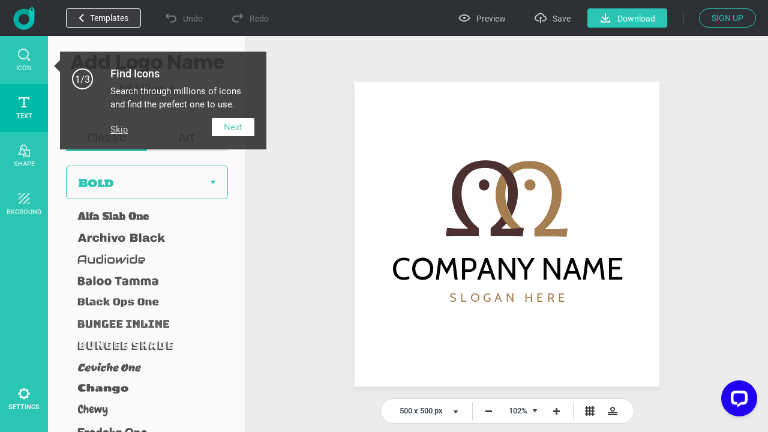

--- FILE ---
content_type: text/html; charset=utf-8
request_url: https://www.designevo.com/apps/logo/?name=cross-omega-symbol
body_size: 32715
content:
<!DOCTYPE html>
<html xmlns="http://www.w3.org/1999/xhtml" xml:lang="en-gb" lang="en-gb"
      dir="ltr">
<head>
    <meta name="robots" content="noodp"/>
    <meta name="viewport" content="width=device-width, initial-scale=1.0, user-scalable=no">
    <meta name="p:domain_verify" content="2ccea02ca84c3bb2953be335373703cf"/>
    <link rel="dns-prefetch" href="https://www.google-analytics.com">
    <link rel="dns-prefetch" href="https://cdn.amplitude.com">
    <link rel="dns-prefetch" href="https://apis.google.com">
    <link href='/templates/designevosite/css/unit_style.css?v=1769062032' rel="stylesheet">
        <meta charset="utf-8" />
	<meta http-equiv="X-UA-Compatible" content="IE=edge" />
	<meta name="keywords" content="logo maker, logo design, free, online, logo designer, free logo maker, online logo maker, logo creator, logo generator, create a logo, make a logo, design logo" />
	<meta name="robots" content="max-snippet:-1, max-image-preview:large, max-video-preview:-1" />
	<meta name="viewport" content="width=device-width, initial-scale=1.0" />
	<meta name="amplitude_key" content="e084fa2522d7c9bd74442b33224f1803" />
	<meta name="description" content="DesignEvo s logo maker helps you create custom logos in minutes for free, no design experience needed Try with millions of icons and 100 fonts immediately!" />
	
	<title>Free Online Logo Maker, Create Custom Logo Designs - DesignEvo</title>
	<link href="/templates/designevosite/favicon.ico" rel="shortcut icon" type="image/vnd.microsoft.icon" />
	<style>

body {
    background: #f7f7f7;
    margin: 0;
    padding: 0;
    overflow: hidden;
}

.menu_bg {
    display: none;
}

.fb-like {
    display: none;
}

.menu_bg {
    z-index: 1 !important;
    font-size: 16px;
}

.menu_bg .menu {
    display: none;
}

.menu_bg * {
box-sizing: content-box;
}

.rgt_menu #login-module{
    display: inline-block !important;
}

.c-effect__color .c-color-picker
{
    top: 0;
}
@-webkit-keyframes processing-animation {
  0% {
    -webkit-transform: rotateZ(0deg);
  }
  100% {
    -webkit-transform: rotateZ(360deg);
  }
}

@-moz-keyframes processing-animation {
  0% {
    -moz-transform: rotateZ(0deg);
  }
  100% {
    -moz-transform: rotateZ(360deg);
  }
}

@keyframes processing-animation {
  0% {
    transform: rotateZ(0deg);
  }
  100% {
    transform: rotateZ(360deg);
  }
}

	</style>
	<script src="/web-res/js/fj_dependency.js?f3201146a20a4ff5420b3bc91de68429"></script>
	<script src="/web-res/js/fjlog.js?f3201146a20a4ff5420b3bc91de68429"></script>
	<script>
window.fjuser = window.fjuser || {}; window.fjuser.info = {"result":false}
	</script>







</head>

<body>
<!--Google Analytics Begin-->

        <script src='https://www.googletagmanager.com/gtag/js?id=UA-988432-18' async defer></script>
        <script>
            (function (a, s, y, n, c, h, i, d, e) {
                s.className += ' ' + y;
                h.start = 1 * new Date;
                h.end = i = function () {
                    s.className = s.className.replace(RegExp(' ?' + y), '')
                };
                (a[n] = a[n] || []).hide = h;
                setTimeout(function () {
                    i();
                    h.end = null
                }, c);
                h.timeout = c;
            })(window, document.documentElement, 'async-hide', 'dataLayer', 4000, {'GTM-WBQXQMQ': true});
        
            (function (i, s, o, g, r, a, m) {
                i['GoogleAnalyticsObject'] = r;
                i[r] = i[r] || function () {
                    (i[r].q = i[r].q || []).push(arguments)
                }, i[r].l = 1 * new Date();
                a = s.createElement(o),
                    m = s.getElementsByTagName(o)[0];
                a.async = 1;
                a.src = g;
                a.defer = 1
                m.parentNode.insertBefore(a, m)
            })(window, document, 'script', 'https://www.google-analytics.com/analytics.js', 'ga');
        
            ga('create', 'UA-988432-16', 'auto');
            ga('require', 'GTM-WBQXQMQ');
            ga('send', 'pageview');
        
            function gaEvent(category, action, label) {
                try {
                    ga('send', 'event', category, action, label, 1);
                } catch (e) {
                }
            }
        
            function gaPage(url) {
                try {
                    ga('set', 'page', url);
                    ga('send', 'pageview');
                } catch (e) {
                }
            }
        </script>
            <script src="/web-res/js/fj_body_group.js?v=1769063291"></script>

<!-- Body -->
<input id="token" type="hidden" name="7ba938b6d5c8271097d88596232a6376" value="1"/>
<div id="modal_mask" style="display: none;"></div>
<div class="body">

    <!--Menu Begin-->
    <div class="menu_bg web_menu_bg">
                <div class="rgt_menu">
                        
            
<script>
    const loginLanguage = {"signUp":"Sign Up","signUpFree":"Sign Up - Free","login":"Login","myAccount":"My Profile","myDesigns":"My Logos","signOut":"Sign Out","upgrade":"Upgrade","policyBasic":"Basic Plan","policyPlus":"Plus Plan","policyBasicAnnual":"Basic Annual Plan","policyPlusAnnual":"Plus Annual Plan","policyBasicMonthly":"Basic Monthly Plan","policyPlusMonthly":"Plus Monthly Plan","haveAccount":"Already have an account?","noAccount":"Not a registered user yet?","facebookSignUp":"Sign Up with Facebook","facebookLogin":"Login with Facebook","googleSignUp":"Sign Up with Google","googleLogin":"Login with Google","or":"or","email":"Email","emailConfirm":"Confirm Email","emailEmpty":"Email address can't be empty!","emailOverLength":"Email must be less than 64 characters!","emailWrongAddress":"Please enter a valid email address!","emailWrongConfirm":"Please enter a valid email address!","emailHasTaken":"The email address is taken.","password":"Password","passwordEmpty":"Password can't be empty!","passwordOverLength":"Password must be between 6 and 64 characters!","loginErr":"Failed to login, please check your network and try again.","loginPolicy":"By logging in, you agree to our ","signPolicy":"By signing up, you agree to our ","terms":"Terms of Use","and":" and ","privacyPolicy":"Privacy Policy","privacyPolicySub":".","rememberMe":"Remember me","forgotPassword":"Forgot password?","userWrong":"Email address or password is incorrect!"};
    window.language_tag = "en";
    var localTipTitle = {
        loginTitle: "Login",
        signupTitle: "Sign Up",
        loginSaveTitle: "Login to Save",
        loginPrintTitle: "Login to Print",
        loginShareTitle: "Login to Share",
        signupSaveTitle: "Sign Up to Save",
        signupPrintTitle: "Sign Up to Print",
        signupShareTitle: "Sign Up to Share",
        loginConnectTip: "Failed to login, please check your network and try again.",
        registerLoginFailed: "Registered successfully, but failed to login to your account.",
        registerConnectTip: "Registration failed, please check your network and try again.",
        mailEmptyTip: "Email address can't be empty!",
        mailLengthTip: "Email must be less than 64 characters!",
        mailWrongTip: "Please enter a valid email address!",
        mailConfirmTip: "The emails you've entered do not match!",
        pswdEmptyTip: "Password can't be empty!",
        pswdLengthTip: "Password must be between 6 and 64 characters!",
        fbNoMail: "No email for this Facebook account.",
        fbConnectTip: "Failed to connect to Facebook, please check your network and try again.",
        fbConnect: "Connect with Facebook",
        logoutConnectTip: "Failed to logout, please check your network and try again.",
        glNoMail: "No email for this Google account.",
        glConnectTip: "Failed to connect to Google, please check your network and try again."
    };
    window.csrf_token = "7ba938b6d5c8271097d88596232a6376";

</script>


<link href="/web-res/css/fj_login_mod.css?v=1641800127" rel="stylesheet">
<div id="login"></div>
<a id="emailService" class="u-hide" target="_blank" href="javascript:void(0)"></a>
<div class="app_survey" v-cloak v-show="local.doSurvey" v-on:click="">
    <div class="survey-box">
        <!--title-->
        <div class="survey-box-title">Welcome to DesignEvo!</div>
        <div class="survey-box-sub-title">Let's personalize your creation</div>
        <!--step-->
        <div class="steps" v-bind:class="local.animateStepClass">
            <div class="step-item step-point step-point01" v-bind:class="{active0:local.step===1,active:local.step>1}">
                <fj-icon-step-designevo></fj-icon-step-designevo>
                <div class="step-name">Step 1</div>
            </div>
            <div class="step-item step-border step-border01" ><div class="border-inner" v-bind:class="{active:local.step>=2}"></div></div>
            <div class="step-item step-point step-point02" v-bind:class="{active0:local.step===2,active:local.step>2}">
                <fj-icon-step-designevo></fj-icon-step-designevo>
                <div class="step-name">Step 2</div>
            </div>
            <div class="step-item step-border step-border02"><div class="border-inner" v-bind:class="{active:local.step>=3}"></div></div>
            <div class="step-item step-point step-point03" v-bind:class="{active:local.step>=3}">
                <fj-icon-step-designevo></fj-icon-step-designevo>
                <div class="step-name">Finish</div>
            </div>
        </div>
        <!--back-->
        <div v-if="local.step === 2" class="back-btn" v-on:click="goBack">
            <div class="icon"><fj-icon-back /></div>
            <div class="txt">Back</div>
        </div>
        <div class="box-close" v-on:click="closeBox"><fj-icon-delete></fj-icon-delete></div>

        <!--question-->
        <div class="survey-question" v-if="local.step === 1 && !local.isOtherOrganization">1.What kind of organization do you belong to?</div>
        <div class="survey-question" v-if="local.step === 2 && !local.isOtherOrganization">2.What is your role?</div>


        <!--answer-->
        <div class="survey-answer" v-if="local.answerType === 'organization' && local.step < 3 && !local.isOtherOrganization">
            <div class="answer-item" v-on:click="askRole('enterprise')">
                <div class="icon"><fj-icon-enterprise /></div>
                <div class="name">Enterprise</div>
            </div>
            <div class="answer-item" v-on:click="askRole('nonprofit-ngo')">
                <div class="icon"><fj-icon-nonprofit-ngo /></div>
                <div class="name">Nonprofit/NGO</div>
            </div>
            <div class="answer-item" v-on:click="askRole('store')">
                <div class="icon"><fj-icon-store /></div>
                <div class="name">Store</div>
            </div>
            <div class="answer-item" v-on:click="askRole('government')">
                <div class="icon"><fj-icon-government /></div>
                <div class="name">Government</div>
            </div>
            <div class="answer-item" v-on:click="askRole('self-employed')">
                <div class="icon"><fj-icon-self-employed /></div>
                <div class="name">Self-Employed</div>
            </div>
            <div class="answer-item" v-on:click="askRole('community')">
                <div class="icon"><fj-icon-community /></div>
                <div class="name">Community</div>
            </div >
            <div class="answer-item" v-on:click="askRole('school-university')">
                <div class="icon"><fj-icon-school-university /></div>
                <div class="name">School/University</div>
            </div>
            <div class="answer-item" v-on:click="goOtherPage">
                <div class="icon"><fj-icon-other /></div>
                <div class="name">Other</div>
            </div>
        </div>

        <!--enterprise-->
        <div class="survey-answer" v-if="local.answerType === 'enterprise' && local.step < 3 && !local.isOtherOrganization">
            <div class="answer-item" v-on:click="submitSurvey('HR/Admin')">
                <div class="icon"><fj-icon-hr-admin /></div>
                <div class="name">HR/Admin</div>
            </div>
            <div class="answer-item" v-on:click="submitSurvey('IT/Engineering')">
                <div class="icon"><fj-icon-it-engineering /></div>
                <div class="name">IT/Engineering</div>
            </div>
            <div class="answer-item" v-on:click="submitSurvey('Designer')">
                <div class="icon"><fj-icon-designer /></div>
                <div class="name">Designer</div>
            </div>
            <div class="answer-item" v-on:click="submitSurvey('Marketer/PR')">
                <div class="icon"><fj-icon-marketer-pr /></div>
                <div class="name">Marketer/PR</div>
            </div>
            <div class="answer-item" v-on:click="submitSurvey('Sales')">
                <div class="icon"><fj-icon-sales /></div>
                <div class="name">Sales</div>
            </div>
            <div class="answer-item" v-on:click="submitSurvey('Operations/Finance')">
                <div class="icon"><fj-icon-operations-finance /></div>
                <div class="name">Operations/Finance</div>
            </div>
            <div class="answer-item" v-on:click="submitSurvey('Analyst')">
                <div class="icon"><fj-icon-analyst /></div>
                <div class="name">Analyst</div>
            </div>
            <div class="answer-item" v-on:click="goOtherPage">
                <div class="icon"><fj-icon-other /></div>
                <div class="name">Other</div>
            </div>
        </div>

        <!--nonprofit-ngo-->
        <div class="survey-answer" v-if="local.answerType === 'nonprofit-ngo' && local.step < 3 && !local.isOtherOrganization">
            <div class="answer-item" v-on:click="submitSurvey('HR/Admin')">
                <div class="icon"><fj-icon-hr-admin /></div>
                <div class="name">HR/Admin</div>
            </div>
            <div class="answer-item" v-on:click="submitSurvey('IT/Engineering')">
                <div class="icon"><fj-icon-it-engineering /></div>
                <div class="name">IT/Engineering</div>
            </div>
            <div class="answer-item" v-on:click="submitSurvey('Designer')">
                <div class="icon"><fj-icon-designer /></div>
                <div class="name">Designer</div>
            </div>
            <div class="answer-item" v-on:click="submitSurvey('Marketer/PR')">
                <div class="icon"><fj-icon-marketer-pr /></div>
                <div class="name">Marketer/PR</div>
            </div>
            <div class="answer-item" v-on:click="submitSurvey('Trainer')">
                <div class="icon"><fj-icon-trainer /></div>
                <div class="name">Trainer</div>
            </div>
            <div class="answer-item" v-on:click="submitSurvey('Operations/Finance')">
                <div class="icon"><fj-icon-operations-finance /></div>
                <div class="name">Operations/Finance</div>
            </div>
            <div class="answer-item" v-on:click="submitSurvey('Analyst')">
                <div class="icon"><fj-icon-analyst /></div>
                <div class="name">Analyst</div>
            </div>
            <div class="answer-item" v-on:click="goOtherPage">
                <div class="icon"><fj-icon-other /></div>
                <div class="name">Other</div>
            </div>
        </div>

        <!--store-->
        <div class="survey-answer" v-if="local.answerType === 'store' && local.step < 3 && !local.isOtherOrganization">
            <div class="answer-item" v-on:click="submitSurvey('Owner')">
                <div class="icon"><fj-icon-owner /></div>
                <div class="name">Owner</div>
            </div>
            <div class="answer-item" v-on:click="submitSurvey('Manager')">
                <div class="icon"><fj-icon-manager /></div>
                <div class="name">Manager</div>
            </div>
            <div class="answer-item" v-on:click="submitSurvey('Operations/Finance')">
                <div class="icon"><fj-icon-operations-finance /></div>
                <div class="name">Operations/Finance</div>
            </div>
            <div class="answer-item" v-on:click="submitSurvey('Customer Service')">
                <div class="icon"><fj-icon-customer-service /></div>
                <div class="name">Customer Service</div>
            </div>
            <div class="answer-item" v-on:click="goOtherPage">
                <div class="icon"><fj-icon-other /></div>
                <div class="name">Other</div>
            </div>
        </div>

        <!--government-->
        <div class="survey-answer" v-if="local.answerType === 'government' && local.step < 3 && !local.isOtherOrganization">
            <div class="answer-item" v-on:click="submitSurvey('HR/Admin')">
                <div class="icon"><fj-icon-hr-admin /></div>
                <div class="name">HR/Admin</div>
            </div>
            <div class="answer-item" v-on:click="submitSurvey('Operations/Finance')">
                <div class="icon"><fj-icon-operations-finance /></div>
                <div class="name">Operations/Finance</div>
            </div>
            <div class="answer-item" v-on:click="submitSurvey('Analyst')">
                <div class="icon"><fj-icon-analyst /></div>
                <div class="name">Analyst</div>
            </div>
            <div class="answer-item" v-on:click="submitSurvey('Trainer')">
                <div class="icon"><fj-icon-trainer /></div>
                <div class="name">Trainer</div>
            </div>
            <div class="answer-item" v-on:click="submitSurvey('PR')">
                <div class="icon"><fj-icon-marketer-pr /></div>
                <div class="name">PR</div>
            </div>
            <div class="answer-item" v-on:click="submitSurvey('Manager')">
                <div class="icon"><fj-icon-manager /></div>
                <div class="name">Manager</div>
            </div>
            <div class="answer-item" v-on:click="goOtherPage">
                <div class="icon"><fj-icon-other /></div>
                <div class="name">Other</div>
            </div>
        </div>

        <!--self-employed-->
        <div class="survey-answer" v-if="local.answerType === 'self-employed' && local.step < 3 && !local.isOtherOrganization">
            <div class="answer-item" v-on:click="submitSurvey('Consultant')">
                <div class="icon"><fj-icon-consultant /></div>
                <div class="name">Consultant</div>
            </div>
            <div class="answer-item" v-on:click="submitSurvey('Agent')">
                <div class="icon"><fj-icon-agent /></div>
                <div class="name">Agent</div>
            </div>
            <div class="answer-item" v-on:click="submitSurvey('Designer')">
                <div class="icon"><fj-icon-designer /></div>
                <div class="name">Designer</div>
            </div>
            <div class="answer-item" v-on:click="submitSurvey('Fitness/Health')">
                <div class="icon"><fj-icon-fitness-health/></div>
                <div class="name">Fitness/Health</div>
            </div>
            <div class="answer-item" v-on:click="submitSurvey('Marketer/PR')">
                <div class="icon"><fj-icon-marketer-pr /></div>
                <div class="name">Marketer/PR</div>
            </div>
            <div class="answer-item" v-on:click="submitSurvey('Blogger/Writer')">
                <div class="icon"><fj-icon-blogger-writer /></div>
                <div class="name">Blogger/Writer</div>
            </div>
            <div class="answer-item" v-on:click="goOtherPage">
                <div class="icon"><fj-icon-other /></div>
                <div class="name">Other</div>
            </div>
        </div>

        <!--community-->
        <div class="survey-answer" v-if="local.answerType === 'community' && local.step < 3 && !local.isOtherOrganization">
            <div class="answer-item" v-on:click="submitSurvey('Organizer')">
                <div class="icon"><fj-icon-organizer /></div>
                <div class="name">Organizer</div>
            </div>
            <div class="answer-item" v-on:click="submitSurvey('Designer')">
                <div class="icon"><fj-icon-designer /></div>
                <div class="name">Designer</div>
            </div>
            <div class="answer-item" v-on:click="submitSurvey('Trainer')">
                <div class="icon"><fj-icon-trainer /></div>
                <div class="name">Trainer</div>
            </div>
            <div class="answer-item" v-on:click="submitSurvey('Operations/Finance')">
                <div class="icon"><fj-icon-operations-finance /></div>
                <div class="name">Operations/Finance</div>
            </div>
            <div class="answer-item" v-on:click="goOtherPage">
                <div class="icon"><fj-icon-other /></div>
                <div class="name">Other</div>
            </div>
        </div>

        <!--School/University-->
        <div class="survey-answer" v-if="local.answerType === 'school-university' && local.step < 3 && !local.isOtherOrganization">
            <div class="answer-item" v-on:click="submitSurvey('Student')">
                <div class="icon"><fj-icon-student /></div>
                <div class="name">Student</div>
            </div>
            <div class="answer-item" v-on:click="submitSurvey('Teacher/Professor')">
                <div class="icon"><fj-icon-teacher-professor /></div>
                <div class="name">Teacher/Professor</div>
            </div>
            <div class="answer-item" v-on:click="submitSurvey('HR/Admin')">
                <div class="icon"><fj-icon-hr-admin /></div>
                <div class="name">HR/Admin</div>
            </div>
            <div class="answer-item" v-on:click="submitSurvey('Marketer/PR')">
                <div class="icon"><fj-icon-marketer-pr /></div>
                <div class="name">Marketer/PR</div>
            </div>
            <div class="answer-item" v-on:click="goOtherPage">
                <div class="icon"><fj-icon-other /></div>
                <div class="name">Other</div>
            </div>
        </div>


        <!--other input-->
        <div class="other" v-if="local.isOtherOrganization">
            <input class="input" placeholder="Please enter your industry or organization." @input="inputChange" v-model="local.otherOrganization" maxlength="256" />
            <div v-if="local.isShowOtherDelBtn" class="icon-delete" @click="clearOtherInput"><fj-icon-delete /></div>
            <div class="input-border"></div>
            <div class="btn" v-on:click="completeOther">Complete</div>
        </div>

        <!--email-confirm-->
        <div v-if="local.step === 3" class="email-confirm">
            <div class="icon"><fj-icon-success></fj-icon-success></div>
            <div class="title">
                YOUR ACCOUNT HAS BEEN <br/> REGISTERED SUCCESSFULLY!            </div>
            <div class="desc">
                To ensure the security of your account, please check your mail and click the activation link to activate your account now.            </div>
            <div class="confirm-btn" v-on:click="goConfirmEmail">Confirm Now!</div>
        </div>
    </div>
</div>

<script src="/web-res/js/fj_login_mod.js?v=1722566627"></script>

        </div>
    </div>
            <div class="height_86" style="display: none"></div>
    
            <script>
    Vue.component('plus-svg', {
        template: `
        <svg version="1.1" id="Layer_1" xmlns:x="&ns_extend;" xmlns:i="&ns_ai;" xmlns:graph="&ns_graphs;" xmlns="http://www.w3.org/2000/svg" xmlns:xlink="http://www.w3.org/1999/xlink" x="0px" y="0px" width="94px" height="94px" viewBox="0 0 94 94" enable-background="new 0 0 94 94" xml:space="preserve">
            <metadata>
                <sfw xmlns="&ns_sfw;">
                    <slices></slices>
                    <sliceSourceBounds width="94" height="94" y="-94" x="0" bottomLeftOrigin="true"></sliceSourceBounds>
                </sfw>
            </metadata>
            <polygon fill="#DD0000" points="94,94 94,0 0,0 " />
            <g>
                <path fill="#FFFEFE" d="M61.184,12.272l-3.297,6.912l6.902-3.306l1.904,1.904l-7.038,7.038L58.2,23.366l1.924-1.924l3.466-3.176
                l-7.145,3.346l-0.995-0.996l3.345-7.135l-3.171,3.461L53.7,18.866l-1.45-1.45l7.038-7.038L61.184,12.272z" />
                <path fill="#FFFEFE" d="M70.062,28.51c-0.693,0.692-1.423,1.178-2.189,1.454c-0.768,0.277-1.52,0.33-2.26,0.158
                c-0.74-0.173-1.404-0.555-1.994-1.144c-0.584-0.583-0.964-1.244-1.141-1.981c-0.178-0.738-0.131-1.494,0.137-2.266
                c0.27-0.771,0.741-1.497,1.414-2.178l0.349-0.348c0.692-0.693,1.428-1.178,2.204-1.455c0.777-0.277,1.533-0.328,2.271-0.154
                s1.4,0.554,1.987,1.141c0.587,0.586,0.966,1.248,1.141,1.986c0.174,0.738,0.122,1.496-0.155,2.271
                c-0.276,0.777-0.76,1.511-1.449,2.2L70.062,28.51z M68.912,26.721c0.738-0.737,1.166-1.431,1.285-2.079
                c0.119-0.646-0.065-1.216-0.555-1.705c-0.486-0.486-1.053-0.674-1.695-0.559c-0.643,0.114-1.331,0.535-2.066,1.264l-0.343,0.344
                c-0.718,0.719-1.144,1.408-1.276,2.068s0.051,1.24,0.547,1.736c0.486,0.486,1.051,0.669,1.693,0.547
                c0.644-0.12,1.332-0.544,2.066-1.273L68.912,26.721z" />
                <path fill="#FFFEFE" d="M73.253,34.726c0.273-0.273,0.388-0.58,0.341-0.921c-0.047-0.34-0.24-0.843-0.58-1.509
                c-0.34-0.664-0.578-1.223-0.713-1.674c-0.367-1.232-0.186-2.213,0.546-2.944c0.38-0.38,0.826-0.612,1.339-0.696
                c0.513-0.083,1.053-0.008,1.621,0.225c0.569,0.234,1.104,0.601,1.604,1.1c0.502,0.504,0.859,1.043,1.07,1.617
                c0.211,0.576,0.26,1.139,0.145,1.688c-0.113,0.549-0.383,1.035-0.805,1.457l-1.449-1.449c0.322-0.322,0.471-0.675,0.446-1.057
                c-0.024-0.383-0.22-0.757-0.587-1.124c-0.354-0.354-0.705-0.556-1.051-0.603c-0.347-0.046-0.643,0.053-0.888,0.298
                c-0.229,0.229-0.306,0.536-0.229,0.921s0.27,0.869,0.582,1.453c0.576,1.072,0.87,1.981,0.88,2.726s-0.259,1.39-0.808,1.938
                c-0.609,0.609-1.316,0.856-2.124,0.742c-0.808-0.115-1.601-0.562-2.38-1.342c-0.542-0.541-0.936-1.134-1.184-1.775
                c-0.244-0.645-0.312-1.254-0.202-1.833c0.111-0.578,0.395-1.095,0.849-1.549l1.455,1.455c-0.777,0.776-0.701,1.629,0.227,2.558
                c0.346,0.344,0.684,0.543,1.019,0.596C72.709,35.077,73.002,34.978,73.253,34.726z" />
                <path fill="#FFFEFE" d="M85.004,38.442l-2.156-2.155l-5.863,5.863l-1.45-1.45l5.863-5.863l-2.127-2.127l1.175-1.175l5.732,5.733
                L85.004,38.442z" />
                <path fill="#FFFEFE" d="M37.908,17.914l-2.479,2.479l-1.45-1.45l7.038-7.038l2.746,2.746c0.529,0.528,0.896,1.09,1.104,1.684
                c0.208,0.596,0.242,1.179,0.101,1.751c-0.14,0.571-0.437,1.085-0.892,1.539c-0.69,0.69-1.47,0.997-2.339,0.923
                c-0.871-0.074-1.723-0.527-2.558-1.362L37.908,17.914z M39.083,16.739l1.295,1.295c0.384,0.385,0.767,0.586,1.148,0.607
                s0.741-0.137,1.076-0.471c0.345-0.346,0.522-0.726,0.532-1.142c0.009-0.415-0.161-0.806-0.513-1.17l-1.329-1.329L39.083,16.739z" />
                <path fill="#FFFEFE" d="M49.504,27.751c-0.691,0.691-1.422,1.178-2.189,1.455c-0.767,0.276-1.52,0.329-2.26,0.156
                c-0.74-0.172-1.404-0.553-1.994-1.143c-0.583-0.584-0.963-1.244-1.141-1.982c-0.177-0.737-0.131-1.492,0.138-2.264
                c0.269-0.772,0.74-1.498,1.414-2.178l0.348-0.349c0.692-0.692,1.428-1.178,2.204-1.454c0.777-0.278,1.534-0.33,2.273-0.156
                c0.737,0.175,1.399,0.555,1.986,1.141c0.586,0.588,0.967,1.25,1.141,1.987c0.174,0.738,0.123,1.495-0.155,2.272
                c-0.276,0.775-0.761,1.51-1.45,2.199L49.504,27.751z M48.354,25.962c0.737-0.738,1.167-1.432,1.286-2.078
                c0.118-0.647-0.066-1.217-0.557-1.707c-0.486-0.486-1.051-0.672-1.694-0.559c-0.643,0.115-1.332,0.537-2.067,1.265l-0.343,0.343
                c-0.719,0.719-1.144,1.408-1.276,2.069s0.05,1.239,0.546,1.735c0.487,0.486,1.051,0.67,1.695,0.549
                c0.643-0.121,1.332-0.546,2.067-1.273L48.354,25.962z" />
                <path fill="#FFFEFE" d="M51.129,31.134l-2.48,2.48l-1.45-1.451l7.038-7.037l2.746,2.745c0.529,0.528,0.896,1.091,1.104,1.685
                c0.208,0.595,0.241,1.178,0.101,1.75c-0.139,0.572-0.437,1.085-0.891,1.539c-0.69,0.69-1.47,0.998-2.34,0.924
                s-1.723-0.528-2.557-1.363L51.129,31.134z M52.303,29.96l1.296,1.295c0.384,0.384,0.767,0.586,1.147,0.607
                c0.382,0.021,0.741-0.137,1.076-0.472c0.345-0.345,0.521-0.726,0.531-1.142c0.01-0.415-0.16-0.805-0.512-1.17l-1.33-1.328
                L52.303,29.96z" />
                <path fill="#FFFEFE" d="M65.949,36.838l-4.636,4.636c-0.771,0.77-1.62,1.138-2.55,1.104c-0.93-0.034-1.812-0.468-2.646-1.303
                c-0.822-0.821-1.258-1.692-1.305-2.61c-0.049-0.918,0.303-1.763,1.053-2.533l4.689-4.688l1.45,1.45l-4.646,4.646
                c-0.461,0.46-0.687,0.907-0.676,1.339c0.009,0.432,0.209,0.842,0.599,1.232c0.815,0.814,1.658,0.801,2.528-0.043l4.684-4.685
                L65.949,36.838z" />
                <path fill="#FFFEFE" d="M62.715,45.351l3.08,3.078l-1.166,1.166L60.1,45.065l7.039-7.039l1.449,1.451L62.715,45.351z" />
                <path fill="#FFFEFE" d="M70.885,52.948l-2.543-2.542l-1.934,0.967l-1.542-1.542l9.657-4.418l1.344,1.344l-4.402,9.672l-1.543-1.541
                L70.885,52.948z M69.908,49.624l1.759,1.759l1.75-3.52L69.908,49.624z" />
                <path fill="#FFFEFE" d="M77.303,57.116l-1.154-1.156l-2.576,2.576l-1.451-1.449l7.039-7.039l2.615,2.615
                c0.83,0.832,1.287,1.658,1.367,2.48s-0.217,1.57-0.895,2.248c-0.479,0.479-0.984,0.775-1.514,0.889
                c-0.527,0.113-1.098,0.054-1.71-0.179L77.671,62.5l-0.067,0.067l-1.557-1.557L77.303,57.116z M77.322,54.786l1.17,1.17
                c0.365,0.363,0.739,0.553,1.124,0.567c0.386,0.015,0.741-0.142,1.065-0.466c0.333-0.333,0.5-0.688,0.501-1.066
                s-0.192-0.764-0.583-1.152l-1.164-1.166L77.322,54.786z" />
            </g>
        </svg>
        `
    });
</script>






<div class="u-de-download-payment c-package" style="display: none" :class="abTestClass">
    <back-head :func="showAppHidePackage" :title="pageTitle" :desc_pre="local['package-offer-content-pre']"
               :desc_mid="local['package-offer-content-mid']" :desc_sub="local['package-offer-content-sub']"
               :back="local['back']" :currency="packCurrency" :select_title="local['currency']"
               :show_package_free="showFreePackageInHead" :package_free="local['package-free']"
               :package_free_tip1="local['package-free-tip1']"
               :package_free_tip2="local['package-free-tip2']"></back-head>
    <div v-if="!isA" class="c-package__plan">
        <package-item v-for="(item,index) in packageData" :currency="packCurrency" :key="item.id" :data="item"
                      :index="index"></package-item>
    </div>
    <div v-if="isA" class="c-package__plan_a">
        <table :class="upgradeClass">
            <tbody>
            <tr>
                <td style="padding: 0">
                    <div style="position: relative; width: 100%; height: 326px;">
                        <img ref="logoItem" v-bind:src="logo"
                             style="max-width: 260px; max-height: 260px; position: absolute; left: 0; right: 0; bottom: 0; top: 0; margin: auto;">
                    </div>
                </td>
                <td v-for="(item,index) in packageData">
                    <package-td :currency="packCurrency" :key="item.id" :data="item" :index="index"></package-td>
                </td>
            </tr>
            <tr>
                <td>{{local["high-resolution"]}}
                    <div class="c-package__plan-item-tip">
                        <info-svg></info-svg>
                        <div class="de-package-free-tip-panel">
                            {{local["high-resolution-tip"]}}
                        </div>
                    </div>
                </td>
                <td>{{local["high-resolution-free"]}}</td>
                <td>{{local["high-resolution-paid"]}}</td>
                <td>{{local["high-resolution-paid"]}}</td>
            </tr>
            <tr>
                <td>{{local["transparent-png"]}}
                    <div class="c-package__plan-item-tip">
                        <info-svg></info-svg>
                        <div class="de-package-free-tip-panel">
                            {{local["transparent-png-tip"]}}
                        </div>
                    </div>
                </td>
                <td>
                    <unselect-svg></unselect-svg>
                </td>
                <td>
                    <select-svg></select-svg>
                </td>
                <td>
                    <select-svg></select-svg>
                </td>
            </tr>
            <tr>
                <td>{{local["edit-redownload"]}}
                    <div class="c-package__plan-item-tip">
                        <info-svg></info-svg>
                        <div class="de-package-free-tip-panel">
                            {{local["edit-redownload-tip"]}}
                        </div>
                    </div>
                </td>
                <td>{{local["limited"]}}</td>
                <td>
                    <select-svg></select-svg>
                </td>
                <td>
                    <select-svg></select-svg>
                </td>
            </tr>
            <tr>
                <td>{{local["lifetime-support"]}}
                    <div class="c-package__plan-item-tip">
                        <info-svg></info-svg>
                        <div class="de-package-free-tip-panel">
                            {{local["lifetime-support-tip-pre"]}}<a class="u-de-a" style="text-decoration:underline !important;" href="/contact.html" target="_blank">{{local["contact-us"]}}</a>{{local["lifetime-support-tip-sub"]}}
                        </div>
                    </div>
                </td>
                <td>
                    <unselect-svg></unselect-svg>
                </td>
                <td>
                    <select-svg></select-svg>
                </td>
                <td>
                    <select-svg></select-svg>
                </td>
            </tr>
            <tr>
                <td>{{local["print-ready"]}}
                    <div class="c-package__plan-item-tip">
                        <info-svg></info-svg>
                        <div class="de-package-free-tip-panel">
                            {{local["print-ready-tip-1"]}}
                        </div>
                    </div>
                </td>
                <td>
                    <unselect-svg></unselect-svg>
                </td>
                <td>
                    <select-svg></select-svg>
                </td>
                <td>
                    <select-svg></select-svg>
                </td>
            </tr>
            <tr>
                <td>{{local["vector-file"]}}
                    <div class="c-package__plan-item-tip">
                        <info-svg></info-svg>
                        <div class="de-package-free-tip-panel">
                            {{local["vector-file-tip"]}}
                        </div>
                    </div>
                </td>
                <td>
                    <unselect-svg></unselect-svg>
                </td>
                <td>
                    <unselect-svg></unselect-svg>
                </td>
                <td>
                    <select-svg></select-svg>
                </td>
            </tr>
            <tr>
                <td>{{local["download-font"]}}
                    <div class="c-package__plan-item-tip">
                        <info-svg></info-svg>
                        <div class="de-package-free-tip-panel">
                            {{local["download-font-tip"]}}
                        </div>
                    </div>
                </td>
                <td>
                    <unselect-svg></unselect-svg>
                </td>
                <td>
                    <unselect-svg></unselect-svg>
                </td>
                <td>
                    <select-svg></select-svg>
                </td>
            </tr>
            <tr>
                <td>{{local["copyright-own"]}}
                    <div class="c-package__plan-item-tip">
                        <info-svg></info-svg>
                        <div class="de-package-free-tip-panel">
                            {{local["copyright-own-tip-pre"]}}<a class="u-de-a" style="text-decoration:underline !important;" href="/faq.html#copyright" target="_blank">{{local["faqs"]}}</a>{{local["copyright-own-tip-sub"]}}
                        </div>
                    </div>
                </td>
                <td>
                    <unselect-svg></unselect-svg>
                </td>
                <td>
                    <unselect-svg></unselect-svg>
                </td>
                <td>
                    <select-svg></select-svg>
                </td>
            </tr>
            <tr>
                <td></td>
                <td>
                    <button id="btnFree" @click="toPayment(0)" class="u-de-btn yellow-btn">{{local["continue"]}}</button>
                </td>
                <td>
                    <button id="btnBasic" @click="toPayment(1)" class="u-de-btn yellow-btn">{{local["continue"]}}</button>
                </td>
                <td>
                    <button id="btnPlus" @click="toPayment(2)" class="u-de-btn yellow-btn">{{local["continue"]}}</button>
                </td>
            </tr>
            </tbody>
        </table>
    </div>
    <p class="c-package__contact-us paymentTypeSupportPlaceToAppend">{{local["contact-us-tip"]}}
        <a class="u-de-a" href="/contact.html" target="_blank">{{local["contact-us"]}}</a>{{local["anytime"]}}
    </p>
    <div v-if="previewImages" class="c-package__white-bar c-package__logo-preview">
        <div class="c-package__swiper">
            <p class="c-package__swiper-tip">{{local["logo-preview"]}}</p>
            <div class="c-package__swiper-scroll">
                <swiper-item :canvas="previewImages"></swiper-item>
            </div>
        </div>
    </div>
    <div style="background: #fff">
        <div class="c-package__faq" :class="{active:true}">
            <h3>{{local["faqs"]}}</h3>
            <ul style="height: 300px">
                <li class="c-package__faq-item" v-for="(FAQsItems,index) in packageFAQs.items">
                    <span :class="{active:true}">{{index+1}}</span><span
                        class="c-package__faq-answer">{{FAQsItems.title}}</span><br><span>{{FAQsItems.reply}}</span>
                </li>
                <div class="c-package__faq-splice"></div>
                <a class="c-package__more-faq" href="/faq.html" target="_blank">{{local["more-faqs"]}}</a>
            </ul>
        </div>
    </div>
</div>
    <script>
        window.ga_pay = "b";
    </script>
    <div class="u-de-download-payment c-payment-b c-payment-app" style="display: none">

    <back-head :func="showPackageHidePayment" :title="pageTitle" :back="local['back']"></back-head>
    <div class="c-payment__content">
        <payment-describe ref="paymentDescribe" :data="paymentInfo" :local="local"></payment-describe>
        <div class="c-payment__pay">
            <div :style="{opacity:isShowPay}">
                <label for="card" @click="switchPaymentType('card')" class="c-payment__type">
                    <div name="card" class="c-payment__radio c-payment__radio-checked"><i></i></div><img src="[data-uri]">
                </label>
                <label for="paypal" @click="switchPaymentType('paypal')" style="float: right; width: 126px; margin: 16px 0 0;" class="c-payment__type">
                    <div name="paypal" class="c-payment__radio"><i></i></div><img src="[data-uri]">
                </label>
            </div>
            <div class="c-payment__paypal" @keydown="enterToPay">
                <a :style="{opacity:isShowPay}" class="u-hide" href="/?option=com_project&task=payment.checkoutWithPayPal" id="pp_payment">PayPal</a>

                <p :style="{opacity:isShowPay}" class="c-payment__paypal-tip">{{local["paypal-tip"]}}</p>

                <div class="c-payment__submit">
                    <button class="u-de-btn orange-btn u-animate-btn" :disabled="isShowAnimate" @click="toPay('paypal')">
                        <span>{{paymentShowInfo.payBtn}}</span>
                    </button>
                    <p class="u-text-center">
                        <span>
                            {{local["click-term"]}}
                            <a class="u-de-a" style="text-decoration: underline !important;" href="https://www.designevo.com/terms.html"
                               target="_blank">{{local["term-use"]}}.</a>
                        </span>
                    </p>
                </div>
            </div>
            <div class="c-payment__credit" @keydown="enterToPay">
                <div class="c-payment__credit-input u-de-fl">
                    <div :style="{opacity:isShowPay}" class="c-payment__credit-card-name" style="margin-top: 20px">
                        <name-svg></name-svg>
                        <input type="tel" v-model="cardInfo.cardName" value="cardInfo.cardName"
                               :placeholder="local.cardholderName">
                        <p class="u-de-message-tip"
                           v-if="errorStatus.isCardNameError">{{errorTipInfo.cardName}}</p>
                    </div>
                    <div :style="{opacity:isShowPay}" class="c-payment__credit-card-number">
                        <card-svg></card-svg>
                        <input type="tel" v-model="cardInfo.cardNumber" value="cardInfo.cardNumber"
                               :placeholder="local.cardNumber">
                        <p class="u-de-message-tip"
                           v-if="errorStatus.isCardError">{{errorTipInfo.cardInfo}}</p>
                    </div>
                    <div :style="{opacity:isShowPay}" class="c-payment__credit-card-info">
                        <div class="c-payment__credit-expiration">
                            <expiration-svg></expiration-svg>
                            <input class="cc-exp" v-model="cardInfo.cardExpiration" value="cardInfo.cardExpiration"
                                   type="tel"
                                   @input="formatExpiration"
                                   placeholder="MM / YY">
                        </div>
                        <div class="c-payment__credit-cvc">
                            <cvc-svg></cvc-svg>
                            <input v-model="cardInfo.cardCVC" value="cardInfo.CVC" type="tel" placeholder="CVC"
                                   @input="formatCVC">
                            <div>
                                <div class="c-payment__credit-cvc-tip">
                                    <svg version="1.1" xmlns="http://www.w3.org/2000/svg" x="0px" y="0px" width="16px"
                                         height="16px" viewBox="0 0 16 16">
                                        <path fill="#A9A9A9" d="M13.649,2.343c-2.286-2.288-5.726-2.973-8.713-1.734C1.948,1.848,0,4.764,0,8
                                        c0,3.236,1.948,6.152,4.936,7.391s6.427,0.554,8.713-1.734C15.154,12.158,16,10.123,16,8C16,5.876,15.154,3.841,13.649,2.343
                                        L13.649,2.343z M9.062,12.25H6.928V6.97h2.133V12.25z M7.995,6.081c-0.473,0-0.899-0.285-1.08-0.722
                                        c-0.181-0.437-0.081-0.94,0.254-1.275C7.503,3.75,8.007,3.649,8.443,3.831c0.438,0.182,0.721,0.608,0.721,1.082
                                        c0,0.31-0.123,0.607-0.343,0.827S8.305,6.081,7.995,6.081z"/>
                                    </svg>
                                    <!-- Credit card cvc tip -->
                                    <div class="c-payment__credit-cvc-panel">
                                        <p>{{local["cvc-tip"]}}</p>
                                        <div style="margin-top: 10px;">
                                            <div class="u-de-fl">
                                                <p class="c-payment__card-type">{{local["cvc-visa"]}}</p>
                                                <p class="c-payment__cvc-desc">{{local["cvc-visa-desc"]}}</p>
                                            </div>
                                            <img src="/modules/mod_payment/images/cc_back.png">
                                        </div>
                                        <div style="clear:both;"></div>
                                        <div style="margin-top: 16px;">
                                            <div style="float: left;">
                                                <p class="c-payment__card-type">{{local["cvc-aex"]}}</p>
                                                <p class="c-payment__cvc-desc">{{local["cvc-aex-desc"]}}</p>
                                            </div>
                                            <img src="/modules/mod_payment/images/cc_front.png">
                                        </div>
                                        <div style="clear:both;"></div>
                                    </div>
                                </div>
                            </div>
                        </div>
                        <p id="cc-error-tip" class="u-de-message-tip"
                           v-if="errorStatus.isPaymentError">{{paymentErrorInfo}}</p>
                    </div>
                </div>
                <div class="c-payment__submit">
                    <button class="u-de-btn orange-btn u-animate-btn" :disabled="isShowAnimate" @click="toPay('card')">
                        <span>{{paymentShowInfo.payBtn}}</span>
                    </button>
                    <p class="u-text-center">
                        <span>
                            {{local["click-term"]}}
                            <a class="u-de-a" href="https://www.designevo.com/terms.html"
                               target="_blank" style="text-decoration: underline !important;">{{local["term-use"]}}.</a>
                        </span>
                    </p>
                </div>
            </div>
            <div class="c-payment__safety">
                <ul>
                    <li v-for="(item,index) in safeData" class="u-text-center">
                            <span class="c-payment__safety-item">
                                <svg v-if="index==0" version="1.1" xmlns="http://www.w3.org/2000/svg" x="0px" y="0px"
                                     width="24px" height="24px" viewBox="-1 -1 24 24">
<path fill="#20ba00" d="M18.777,3.222c0,0-0.822,0.556-2.223,0.556c-0.621,0-1.378-0.111-2.223-0.444
    c-1-0.4-2.134-1.111-3.333-2.333c-1.2,1.2-2.333,1.934-3.333,2.333C6.822,3.667,6.066,3.8,5.444,3.8c-1.4,0-2.222-0.555-2.222-0.555
    S1,14.377,11,21C21,14.377,18.777,3.222,18.777,3.222z M11,19.645c-3.511-2.512-5.711-5.91-6.533-10.133
    C4.089,7.578,4.089,5.867,4.156,4.754c0.378,0.089,0.8,0.133,1.289,0.133c0.867,0,1.755-0.178,2.645-0.533
    c0.978-0.4,1.956-1.022,2.911-1.844l0,0L11,19.645L11,19.645L11,19.645z"/>
</svg>
                            <svg v-if="index==1" version="1.1" xmlns="http://www.w3.org/2000/svg" x="0px" y="0px"
                                 width="24px" height="24px" viewBox="-1.5 -1.5 24 24">
                                <path fill="#20ba00" d="M13.408,16.281c1.338,0.007,2.443-1.039,2.512-2.375v-0.035l2.436-2.736
    c0.514-0.596,1.405-0.683,2.025-0.197c0.297,0.246,0.483,0.604,0.515,0.988c0.032,0.387-0.094,0.768-0.349,1.06l-4.863,5.576
    c-0.648,0.743-1.587,1.169-2.574,1.169H5.799L4.529,21L0,16.584l3.245-3.217c1.345-1.336,3.334-1.787,5.124-1.16l0.712,0.251h4.386
    c0.374,0,0.731,0.151,0.992,0.419c0.261,0.27,0.401,0.631,0.39,1.005c-0.05,0.755-0.683,1.34-1.439,1.327h-2.632
    c-0.296,0-0.536,0.24-0.536,0.537c0,0.296,0.24,0.535,0.536,0.535H13.408z M10.753,6.022c0.354,0.201,0.724,0.373,1.104,0.515
    c0.163,0.064,0.326,0.131,0.486,0.202c0.192,0.082,0.372,0.19,0.535,0.322c0.192,0.132,0.294,0.361,0.263,0.592
    s-0.19,0.426-0.411,0.501c-0.291,0.123-0.609,0.164-0.922,0.12c-0.517-0.057-1.018-0.206-1.48-0.442
    c-0.096-0.06-0.206-0.095-0.319-0.103c-0.257,0-0.337,0.26-0.382,0.399C9.543,8.396,9.468,8.667,9.396,8.937
    c-0.12,0.442-0.045,0.607,0.369,0.809c0.455,0.207,0.938,0.345,1.433,0.412c0.078,0.009,0.156,0.025,0.231,0.049
    c0.017,0.083,0.022,0.167,0.019,0.251v0.53c-0.008,0.136,0.042,0.271,0.139,0.369c0.096,0.098,0.229,0.148,0.366,0.142h0.364h0.429
    c0.134,0.008,0.265-0.044,0.357-0.14c0.093-0.097,0.14-0.229,0.128-0.362v-0.24v-0.491c0-0.163,0.038-0.214,0.214-0.264
    c0.568-0.149,1.075-0.475,1.448-0.929c0.486-0.587,0.686-1.361,0.545-2.11c-0.16-0.799-0.667-1.485-1.384-1.872
    c-0.403-0.213-0.819-0.402-1.244-0.566l-0.163-0.066c-0.249-0.1-0.482-0.234-0.694-0.399c-0.149-0.108-0.231-0.286-0.215-0.47
    c0.035-0.188,0.166-0.342,0.346-0.407c0.128-0.051,0.265-0.078,0.403-0.08c0.566-0.034,1.133,0.078,1.645,0.326
    c0.527,0.255,0.644-0.129,0.687-0.292c0.07-0.214,0.133-0.429,0.194-0.654l0.073-0.257c0.045-0.123,0.038-0.257-0.019-0.375
    c-0.057-0.118-0.158-0.207-0.281-0.248c-0.363-0.16-0.746-0.272-1.139-0.333c-0.354-0.056-0.354-0.056-0.354-0.412
    C13.292,0.109,13.234,0,12.503,0h-0.395c-0.429,0.013-0.545,0.14-0.556,0.56v0.292v0.156c0,0.315,0,0.315-0.312,0.429
    c-1.141,0.414-1.755,1.194-1.823,2.318C9.354,4.701,9.794,5.447,10.753,6.022z"/>
                            </svg>
                                <span>{{item}}</span>
                            </span>
                    </li>
                </ul>
            </div>
        </div>
    </div>
    
        <ul class="c-payment__evaluation">
            <div class="swiper-container swiper-container-c swiper-no-swiping">
                <div class="swiper-wrapper">
                    <li class="c-payment__evaluation-item swiper-slide" v-for="(item,index) in evaluationData">
                        <div class="c-payment__evaluation-info">
                            {{item.title}}
                        </div>
                        <br>
                        <div class="c-user-name">{{item.name}}</div>
                    </li>
                </div>
                <div class="swiper-pagination swiper-pagination-c"></div>
<!--                <div class="swiper-button-next swiper-button-next-c">
                    <svg version="1.1" id="Layer_1" xmlns:x="&ns_extend;" xmlns:i="&ns_ai;" xmlns:graph="&ns_graphs;"
                         xmlns="http://www.w3.org/2000/svg" xmlns:xlink="http://www.w3.org/1999/xlink" x="0px" y="0px" width="30px" height="30px"
                         viewBox="0 0 30 30" enable-background="new 0 0 30 30" xml:space="preserve">
                    <metadata>
                        <sfw  xmlns="&ns_sfw;">
                            <slices></slices>
                            <sliceSourceBounds  width="30" height="30" bottomLeftOrigin="true" x="0" y="-30"></sliceSourceBounds>
                        </sfw>
                    </metadata>
                                            <g>
                                                <circle fill="#4EC4B1" cx="15" cy="15" r="15"/>
                                            </g>
                                            <polygon fill="#FFFFFF" points="13.705,9.75 12.299,11.176 16.873,15.75 12.299,20.324 13.705,21.75 19.705,15.75 "/>
                    </svg>
                </div>-->
<!--                <div class="swiper-button-prev swiper-button-prev-c">
                    <svg version="1.1" id="Layer_1" xmlns:x="&ns_extend;" xmlns:i="&ns_ai;" xmlns:graph="&ns_graphs;"
                         xmlns="http://www.w3.org/2000/svg" xmlns:xlink="http://www.w3.org/1999/xlink" x="0px" y="0px" width="30px" height="30px"
                         viewBox="0 0 30 30" enable-background="new 0 0 30 30" xml:space="preserve">
                    <metadata>
                        <sfw  xmlns="&ns_sfw;">
                            <slices></slices>
                            <sliceSourceBounds  width="30" height="30" bottomLeftOrigin="true" x="0" y="-30"></sliceSourceBounds>
                        </sfw>
                    </metadata>
                        <g>
                            <circle fill="#4EC4B1" cx="15" cy="15" r="15"/>
                        </g>
                        <polygon fill="#FFFFFF" points="13.705,9.75 12.299,11.176 16.873,15.75 12.299,20.324 13.705,21.75 19.705,15.75 "/>
                    </svg>
                </div>
            </div>-->
            <div class="swiper-rating-wrapper">
                                    <div class="rating">
                        <img src="/modules/mod_payment/images/stars-5.svg">
                        <div class="trustpilot-widget" data-locale="en-US" data-template-id="5419b6a8b0d04a076446a9ad" data-businessunit-id="5a3378b0b894c90820306dca" data-style-height="24px" data-style-width="100%" data-theme="light" style="position: relative;"><iframe frameborder="0" scrolling="no" title="Customer reviews powered by Trustpilot" src="https://widget.trustpilot.com/trustboxes/5419b6a8b0d04a076446a9ad/index.html?templateId=5419b6a8b0d04a076446a9ad&amp;businessunitId=5a3378b0b894c90820306dca#locale=en-US&amp;styleHeight=24px&amp;styleWidth=100%25&amp;theme=light" style="position: relative; height: 24px; width: 100%; border-style: none; display: block; overflow: hidden;"></iframe>
                        </div>
                    </div>
                
                
                
                
                            </div>
        </ul>

        <p class="c-payment__contact u-text-center"><span>{{local["contact-us-tip"]}} <a href="/contact.html" target="_blank">{{local["contact-us"]}}</a>{{local["anytime"]}}</span></a></p>

    
    <div class="c-payment__animate" v-if="isShowAnimate">
        <div class="c-payment__animate-content">
            <div style="position: relative;width: 100%;height: 100%;text-align: center;">
                <img class="c-payment__rotate-loading"
                     src="[data-uri]"
                     data-alt="resource-loading">
                <p class="c-downloading__text">{{paymentShowInfo.processing}}</p>
            </div>
        </div>
    </div>
</div><div class="c-payment-success" style="display: none">
    <h3>{{local["thank-purchase"]}}</h3>
    <div class="c-payment-success__panel">
        <svg version="1.1" xmlns="http://www.w3.org/2000/svg" x="0px" y="0px" width="64px" height="65px"
             viewBox="0 0 64 65">
            <path fill="#5DBF37" d="M32,0.5c-17.65,0-32,14.35-32,32c0,17.651,14.35,32,32,32s32-14.349,32-32
		C64,14.85,49.65,0.5,32,0.5z M32,60.593c-15.495,0-28.093-12.598-28.093-28.093C3.907,17.006,16.505,4.407,32,4.407
		S60.093,17.006,60.093,32.5C60.093,47.995,47.495,60.593,32,60.593z"/>
            <path fill="#5DBF37" d="M47.062,22.011L28.158,41.017l-9.621-9.673c-0.941-0.947-2.489-0.947-3.431,0
		c-0.942,0.947-0.942,2.503,0,3.45l11.302,11.362c0.472,0.473,1.077,0.743,1.75,0.743c0.672,0,1.277-0.271,1.748-0.743L50.494,25.46
		c0.941-0.947,0.941-2.503,0-3.449C49.552,21.063,48.071,21.063,47.062,22.011z"/>
        </svg>
        <p v-if="!isUpgrade" class="c-payment-success__download-tip">{{local["download-ready"]}}</p>
        <p v-if="isUpgrade" class="c-payment-success__download-tip">{{local["upgrade-ready"]}}</p>
        <p v-if="!isUpgrade" class="c-payment-success__account-tip">
            {{local["upgrade-click-logo-download"]}}<a onclick="myLogoClick();" class="u-de-a">{{local["my-logos"]}}</a>{{local["panel"]}}</p>
        <p v-if="isUpgrade" class="c-payment-success__account-tip">
            {{local["upgrade-click-logo"]}}<a onclick="myLogoClick();" class="u-de-a">{{local["my-logos"]}}</a>{{local["panel"]}}</p>
        <button v-if="!isUpgrade" class="u-de-btn green-btn" @click="downloadNow">{{local["download-now"]}}</button>
        <button v-if="isUpgrade" class="u-de-btn green-btn" @click="edit">{{local["edit"]}}</button>
<!--        <p class="c-payment-success__new-logo">-->
<!--            <a target="_blank" href="https://www.designevo.com/apps/logo/" class="u-de-a">{{local["make-new-logo"]}}</a>-->
<!--        </p>-->
        <img v-if="affiliateURL!=null" :src="affiliateURL" width="1" height="1">
    </div>
</div><script>
        var localPayment = {
                            "contact-us-tip": "If you have any questions, please feel free to ",
                            "back": "Back",
                            "contact-us": "contact us",
                            "anytime": ".",
                            "choose-package": "Choose a Package",
                            "checkout": "Checkout",
                            "total": "Total",
                            "faqs": "FAQs",
                            "more-faqs": "More FAQs",
                            "credit-card": "Credit Card",
                            "pay-download": "Pay and Download Now",
                            "click-term": "By clicking the button above, you agree to our ",
                            "paypal-tip": "You can make payment with PayPal. Click on the button below to sign in to your PayPal account.",
                            "term-use": "Terms of Use",
                            "safe-data": ["128 Bit SSL Secure Checkout", "7-Day Money Back Guarantee"],
                            "evaluation-data": [
                            {
                            "title": "PearlMountain offers DesignEvo, for creating custom logos for all-level users. Resourceful and abundant in text fonts, shapes and searchable icons.",
                            "name": "Rick Broida"
                            },
                            {
                            "title": "DesignEvo is a really good choice for a quick draft. Under the hood, there are more than 3.000 templates from all kinds of sections.",
                            "name": "Dieter Petereit"
                            },
                            {
                            "title": "DesignEvo is a website that helps you create custom logo designs. Creating a unique logo should not take more than a few minutes with the service.",
                            "name": "Softonic Editorial Team"
                            }],
                            "errorTipInfo": {
                            "cardName": "Please enter a valid cardholder name.",
                            "cardInfo": "Please enter a valid credit card number.",
                            "expInfo": "Please enter a valid expiration date.",
                            "cvcInfo": "Please enter a valid security code."
                            },
                            "thank-purchase": "Thank You for Your Purchase!",
                            "download-ready": "Your download is ready!",
                            "click-to-logo": "Click the button below to download your logo and you can check or re-edit it in ",
                            "my-logos": "My Logos",
                            "panel": " panel.",
                            "download-now": "Download Now",
                            "make-new-logo": "Make new logos here",
                            "get-payment": "What you will get after payment?",
                            "cardholderName": "Cardholder Name",
                            "cardNumber": "Credit Card Number",
                            "cvc-tip": "The card security code is usually a 3 or 4 digit number printed on the back or front of your card.",
                            "cvc-visa": "Visa or MasterCard",
                            "cvc-visa-desc": "On the back of your card, the last 3-digit number after your main card number in signature box is your security code.",
                            "cvc-aex": "American Express",
                            "cvc-aex-desc": "On the front of your card, you will find a 4-digit security code, just above and to the right of your main card number.",
                            "one-time": "One Time",
                            "download-sample": "Download Sample",
                            "processing-payment": "Processing your payment...",
                            "free": "Free",
                            "download-free": "Download for Free",
                            "give-credit": "Give Credit",
                            "low-files": "Low resolution files",
                            "low-files-tip": "Get PNG/JPG file with maximum size of 300 x 300px.",
                            "png-background": "PNG with background",
                            "basic": "Basic",
                            "plus": "Plus",
                            "choose": "Choose",
                            "continue":"Continue",
                            "max-files": "Max. resolution 5000 x 5000px",
                            "max-files-tip": "Get PNG/JPG file with maximum size of 5000 x 5000px.",
                            "png-transparent": "PNG with transparent background",
                            "print-ready": "Print ready",
                            "print-ready-tip": "Print your logo on business card, envelope, and T-shirt, etc. with high resolution.",
                            "re-download": "Edit and re-download",
                            "lifetime-support": "Lifetime support",
                            "pdf-svg": "Vector PDF and SVG files",
                            "copyright-ownership": "The right to register a trademark",
                            "copyright-ownership-tip": "You have the right to trademark the customized and purchased logo design.",
                            "faq1": "Can I download my logo immediately once I purchase?",
                            "faq-reply1": "Yes!",
                            "faq2": "Is my purchase a one-time fee?",
                            "faq-reply2": "Yes!",
                            "faq3": "Can I request a refund?",
                            "faq-reply3": "Yes, within 7 days!",
                            "faq4": "Can I apply for a trademark or copyright?",
                            "faq-reply4": "Yes, included in PLUS package!",
                            "faq5": "Can I use my logo for website, business card, social media, and print, etc.?",
                            "faq-reply5": "Yes!",
                            "faq6": "Can I re-edit my purchased logo?",
                            "faq-reply6":"Yes!",
                            "processing": "Processing...",
                            "redeem": "Redeem",
                            "couponCode": "Coupon Code",
                            "coupon": "Have a coupon?",
                            "coupon-success": "You’ve successfully redeemed the code!",
                            "coupon-failed": "Please enter a valid coupon code!",
                            "current-package" : "Your Current Package",
                            "logo-preview" : "Preview Your Logo in Different Scenarios",
                            "package-offer-title" : "Congratulations! You just created an excellent logo.",
                            "package-offer-content-pre" : "[Time-Limited Offer] Buy your logo now and save up to ",
                            "package-offer-content-mid" : "60%",
                            "package-offer-content-sub" : " off.",
                            "upgrade-plus" : "Pay %s to Upgrade",
                            "edit" : "Edit Now",
                            "upgrade-ready": "Your logo has been upgraded!",
                            "upgrade-click-logo": "Click the button below to edit your logo and you can check it in ",
                            "upgrade-click-logo-download": "Click the button below to download your logo and you can check it in ",
                            "currency": "Select Currency",
                            "features": "Plans & Features",
                            "credit": "No need to give credit",
                            "low-resolution": "Low resolution files (JPG, PNG)",
                            "high-resolution": "High resolution files (JPG, PNG)",
                            "high-resolution-free": "Limited to 500 px",
                            "high-resolution-paid": "Up to 5000 px",
                            "transparent-png": "Transparent PNG",
                            "edit-redownload": "Edit and re-download",
                            "limited": "Limited",
                            "vector-file": "Vector files (PDF, SVG)",
                            "download-font": "Download font files",
                            "copyright-own": "Copyright ownership",

                            "high-resolution-tip": "Get high-resolution JPG and PNG files with maximum size of 5000 x 5000 px.",
                            "transparent-png-tip": "Have a PNG file with transparent background.",
                            "edit-redownload-tip": "Make unlimited edits and re-download your logo at any time.",
                            "lifetime-support-tip-pre": "Feel free to ",
                            "lifetime-support-tip-sub": " for professional customer support after purchase.",
                            "print-ready-tip-1": "High-resolution files available for HD printing, without losing quality.",
                            "vector-file-tip": "Get vector files that can be scaled without loss of quality such as SVG (editable on design software) and PDF (easily share with others).",
                            "download-font-tip": "Download the used font and install it on your computer for further use.",
                            "copyright-own-tip-pre": "For more information about copyright, please check out our ",
                            "copyright-own-tip-sub": " page.",

                            "package-free": "Download a low-resolution free logo.",
                            "package-free-tip1": "You must give us credit to use this free logo.",
                            "package-free-tip2": "300 x 300 px logo without transparent background.",
                            "oneTimeDesc": "You pay one time for this ONE logo and have lifetime access to it.",
};
    
    //ap测试只最后决定使用choose文案
    localPayment["continue"] = localPayment["choose"];
    var geoPlugin_array = false;
    function geoplugin_countryCode() {
        return geoPlugin_array.geoplugin_countryCode;
    }
    function geoplugin_currencyCode() {
        return geoPlugin_array.geoplugin_currencyCode;
    }
    function geoplugin_currencyConverter(amt) {
        if (!amt) {
            return false;
        }
        var converted = amt * geoPlugin_array.geoplugin_currencyConverter;
        if (converted < 0) {
            return false;
        } else {
            return converted.toFixed(2);
        }
    }
</script>
<script src="https://js.stripe.com/v2/"></script>

<link href="/web-res/css/fj_payment.css?v=1655364718" rel="stylesheet"><script src="/web-res/js/fj_payment.js?v=1700015377"></script>
<script>
    function initStripe() {
        if(Stripe) {
            Stripe.setPublishableKey('pk_live_YjqlhoGfEi7O8ZpFUcT64ZNa');
        } else {
            FJTools.loadJS("https://js.stripe.com/v2/", "stripeJS");
            setTimeout(initStripe, 1000);
        }
    }
    initStripe();
</script>

    
            <div id="top">
            

        </div>
    
                <div class="mobile_app_ctn">
        </div>
    
        <div class="content">
        <div class="row-fluid">
                        <main id="content" role="main">
                <!-- Begin Content -->
                
                <!-- <div id="system-message-container">
	</div>
 -->
                

<!--link style.css-->
<link rel="stylesheet" type="text/css"
      href="/templates/designevo/css/style.css?v=1570773259"/>
<!--debug output-->
<script>
    window.templateDataVersion = 1660809724</script>

<!-- Start of LiveChat (www.livechatinc.com) code -->
<script>
    window.__lc = window.__lc || {};
    window.__lc.license = 12062415;
    ;(function (n, t, c) {
        function i(n) {
            return e._h ? e._h.apply(null, n) : e._q.push(n)
        }

        var e = {
            _q: [], _h: null, _v: "2.0", on: function () {
                i(["on", c.call(arguments)])
            }, once: function () {
                i(["once", c.call(arguments)])
            }, off: function () {
                i(["off", c.call(arguments)])
            }, get: function () {
                if (!e._h) throw new Error("[LiveChatWidget] You can't use getters before load.");
                return i(["get", c.call(arguments)])
            }, call: function () {
                i(["call", c.call(arguments)])
            }, init: function () {
                var n = t.createElement("script");
                n.async = !0, n.type = "text/javascript", n.src = "https://cdn.livechatinc.com/tracking.js", t.head.appendChild(n)
            }
        };
        !n.__lc.asyncInit && e.init(), n.LiveChatWidget = n.LiveChatWidget || e
    }(window, document, [].slice))
</script>
<noscript><a href="https://www.livechatinc.com/chat-with/12062415/" rel="nofollow">Chat with us</a>, powered by <a
            href="https://www.livechatinc.com/?welcome" rel="noopener nofollow" target="_blank">LiveChat</a></noscript>
<!-- End of LiveChat code -->

<div id="preload">
    <div class="loading-ani">
        <div class="circle">
            <div class="circle-inset"></div>
        </div>
        <div class="circle">
            <div class="circle-inset"></div>
        </div>
        <div class="circle">
            <div class="circle-inset"></div>
        </div>
        <div class="circle">
            <div class="circle-inset"></div>
        </div>
        <img class="icon"
             src="[data-uri]">
        <svg style="position: absolute;" xmlns="http://www.w3.org/2000/svg" version="1.1">
            <defs>
                <filter id="water">
                    <feGaussianBlur in="SourceGraphic" stdDeviation="10" result="blur"/>
                    <feColorMatrix in="blur" mode="matrix" values="1 0 0 0 0  0 1 0 0 0  0 0 1 0 0  0 0 0 19 -9"
                                   result="goo"/>
                    <feComposite in="SourceGraphic" in2="goo" operator="atop"/>
                </filter>
            </defs>
        </svg>
    </div>
</div>
<a id="appUrl" href="https://www.designevo.com/apps/logo/" style="display: none;" target="_blank"></a>
<div id="designevo"></div>

<script>
    gaEvent('app_convert_rate', 'loading', '');
    var iconKeywords = '[{"keyword":"circle","count":"1441129"},{"keyword":"game","count":"961569"},{"keyword":"youtube","count":"888388"},{"keyword":"shield","count":"727980"},{"keyword":"crown","count":"708884"},{"keyword":"food","count":"600114"},{"keyword":"star","count":"597340"},{"keyword":"line","count":"591612"},{"keyword":"fire","count":"532546"},{"keyword":"soccer","count":"529216"},{"keyword":"flower","count":"505120"},{"keyword":"wings","count":"484109"},{"keyword":"eagle","count":"453287"},{"keyword":"tree","count":"444744"},{"keyword":"letter","count":"431471"},{"keyword":"lion","count":"430421"},{"keyword":"skull","count":"422850"},{"keyword":"leaf","count":"406205"},{"keyword":"computer","count":"405087"},{"keyword":"music","count":"371827"}]';
</script>

<script type="application/javascript">
    window.FJConfig = {filterPath: ""};
</script>
<script src="/app/logo/core.js?v=1605594732" type="text/javascript"></script>
<script src="/app/logo/bundle.js?v=1629443402" type="text/javascript"></script>

<script>
    window.coreStart = Date.now();
</script>

<script>
    window.coreEnd = Date.now();
</script>

                <!-- End Content -->
            </main>
                    </div>
    </div>
    
    
                
</div>


    <link type="text/css"
          href="/media/com_app/css/app-style.css?v=1652770787"
          rel="stylesheet"/>
<!-- End Trustbox script -->

<script src="/web-res/js/fj_body.js?v=1769063291"></script>
<script async src="https://www.googletagmanager.com/gtag/js?id=G-JFSX67JK20"></script>
<script>
    window.dataLayer = window.dataLayer || [];

    function gtag() {
        dataLayer.push(arguments);
    }

    gtag('js', new Date());
    gtag('config', 'G-JFSX67JK20');
</script>
<script>
    window.addEventListener('load', function (event) {
        if(window.location.href.includes('/payment/success_basic/'))
        {
            gtag('event', 'Payment_Basic');
        }
    })
    window.addEventListener('load', function (event) {
        if(window.location.href.includes('/payment/success_plus/'))
        {
            gtag('event', 'Payment_Plus');
        }
    })

    window.addEventListener('load', function (event) {
        if(window.location.href.includes('/payment/success_upgrade/'))
        {
            gtag('event', 'Payment_Upgrade');
        }
    })
</script>
<script defer src="https://static.cloudflareinsights.com/beacon.min.js/vcd15cbe7772f49c399c6a5babf22c1241717689176015" integrity="sha512-ZpsOmlRQV6y907TI0dKBHq9Md29nnaEIPlkf84rnaERnq6zvWvPUqr2ft8M1aS28oN72PdrCzSjY4U6VaAw1EQ==" data-cf-beacon='{"version":"2024.11.0","token":"b452ea36fe064d7ca4be973d6360798b","server_timing":{"name":{"cfCacheStatus":true,"cfEdge":true,"cfExtPri":true,"cfL4":true,"cfOrigin":true,"cfSpeedBrain":true},"location_startswith":null}}' crossorigin="anonymous"></script>
</body>
</html>


--- FILE ---
content_type: text/html; charset=UTF-8
request_url: https://www.designevo.com/index.php?option=com_designevo&task=user.checkState
body_size: -223
content:
{'result':false,'csrf_token':'7ba938b6d5c8271097d88596232a6376'}

--- FILE ---
content_type: text/css
request_url: https://www.designevo.com/app/common/font/fonts/noto-serif/noto-serif.css
body_size: -332
content:
@font-face {
    font-family: 'Noto Serif';
    font-style: normal;
    font-weight: 400;
    src: url("./notoserif-regular.ttf") format('truetype');
}

@font-face {
    font-family: 'Noto Serif';
    font-style: italic;
    font-weight: 400;
    src: url("./notoserif-italic.ttf") format('truetype');
}

@font-face {
    font-family: 'Noto Serif';
    font-style: normal;
    font-weight: 700;
    src: url("./notoserif-bold.ttf") format('truetype');
}

@font-face {
    font-family: 'Noto Serif';
    font-style: italic;
    font-weight: 700;
    src: url("./notoserif-bolditalic.ttf") format('truetype');
}


--- FILE ---
content_type: text/css
request_url: https://www.designevo.com/app/common/font/fonts/cabin/cabin.css
body_size: -255
content:
@font-face {
    font-family: 'Cabin';
    font-style: normal;
    font-weight: 400;
    src: url("./cabin-regular.ttf") format('truetype');
}

@font-face {
    font-family: 'Lat';
    font-style: italic;
    font-weight: 400;
    src: url("./cabin-italic.ttf") format('truetype');
}

@font-face {
    font-family: 'Cabin';
    font-style: normal;
    font-weight: 700;
    src: url("./cabin-bold.ttf") format('truetype');
}

@font-face {
    font-family: 'Cabin';
    font-style: italic;
    font-weight: 700;
    src: url("./cabin-bolditalic.ttf") format('truetype');
}

--- FILE ---
content_type: image/svg+xml
request_url: https://www.designevo.com/app/common/font/fonts/coiny/coiny.svg?t=3.3.9.2
body_size: 2014
content:
<?xml version="1.0" encoding="utf-8"?>
<!-- Generator: Adobe Illustrator 16.0.0, SVG Export Plug-In . SVG Version: 6.00 Build 0)  -->
<!DOCTYPE svg PUBLIC "-//W3C//DTD SVG 1.1//EN" "http://www.w3.org/Graphics/SVG/1.1/DTD/svg11.dtd">
<svg version="1.1" id="图层_1" xmlns="http://www.w3.org/2000/svg" xmlns:xlink="http://www.w3.org/1999/xlink" x="0px" y="0px"
	 width="258px" height="36px" viewBox="0 0 258 36" enable-background="new 0 0 258 36" xml:space="preserve">
<g>
	<path fill="#545454" d="M22.672,12.324c0-0.312-0.13-0.577-0.388-0.798c-0.26-0.222-0.565-0.334-0.921-0.334
		c-0.709,0-1.294,0.402-1.751,1.209c-0.459,0.806-0.688,1.719-0.688,2.738c0,0.783,0.147,1.49,0.443,2.117
		c0.295,0.629,0.725,1.127,1.286,1.497c0.562,0.368,1.212,0.555,1.95,0.555c0.547,0,1.072-0.108,1.575-0.321
		c0.502-0.215,0.909-0.451,1.22-0.711c0.31-0.258,0.631-0.495,0.964-0.708c0.333-0.215,0.624-0.322,0.876-0.322
		c0.325,0,0.606,0.13,0.843,0.389s0.354,0.528,0.354,0.809c0,0.311-0.092,0.674-0.277,1.087c-0.186,0.414-0.477,0.854-0.875,1.318
		c-0.399,0.466-0.865,0.896-1.397,1.286c-0.532,0.392-1.194,0.718-1.984,0.976c-0.791,0.259-1.622,0.389-2.495,0.389
		c-1.152,0-2.221-0.175-3.203-0.522c-0.983-0.346-1.837-0.842-2.562-1.485c-0.724-0.643-1.293-1.451-1.707-2.428
		c-0.413-0.975-0.62-2.068-0.62-3.279c0-2.396,0.716-4.288,2.15-5.678c1.434-1.39,3.311-2.083,5.632-2.083
		c1.183,0,2.276,0.199,3.282,0.597c1.004,0.4,1.803,0.954,2.394,1.664s0.888,1.485,0.888,2.328c0,0.975-0.326,1.859-0.977,2.648
		c-0.65,0.792-1.492,1.188-2.527,1.188c-0.592,0-1.123-0.162-1.596-0.488c-0.475-0.324-0.711-0.791-0.711-1.397
		c0-0.28,0.137-0.672,0.411-1.175C22.535,12.886,22.672,12.531,22.672,12.324z"/>
	<path fill="#545454" d="M36.353,23.499c-1.152,0-2.191-0.207-3.115-0.622c-0.924-0.413-1.664-1.033-2.218-1.861
		s-0.831-1.796-0.831-2.905c0-1.685,0.576-3.022,1.729-4.012c1.153-0.992,2.63-1.486,4.435-1.486c1.803,0,3.273,0.494,4.412,1.486
		c1.138,0.989,1.707,2.327,1.707,4.012c0,1.672-0.58,2.987-1.74,3.946C39.572,23.019,38.112,23.499,36.353,23.499z M37.505,18.089
		c0-0.768-0.096-1.444-0.288-2.029c-0.192-0.584-0.474-0.875-0.843-0.875c-0.251,0-0.473,0.147-0.665,0.443
		c-0.192,0.295-0.333,0.658-0.421,1.086c-0.088,0.429-0.134,0.887-0.134,1.375c0,0.755,0.104,1.416,0.312,1.984
		c0.206,0.569,0.502,0.854,0.887,0.854c0.384,0,0.672-0.28,0.864-0.843C37.41,19.522,37.505,18.857,37.505,18.089z"/>
	<path fill="#545454" d="M44.9,8.466C45.322,8.155,45.916,8,46.685,8c1.611,0,2.417,0.562,2.417,1.686
		c0,0.62-0.208,1.057-0.621,1.309c-0.413,0.251-1.013,0.376-1.796,0.376c-0.695,0-1.271-0.133-1.729-0.399
		c-0.459-0.265-0.688-0.694-0.688-1.285C44.268,9.183,44.479,8.775,44.9,8.466z M49.08,15.206c0-0.931-0.222-1.57-0.665-1.919
		c-0.442-0.347-1.064-0.52-1.862-0.52c-0.681,0-1.224,0.229-1.63,0.688c-0.407,0.458-0.61,1.063-0.61,1.818v5.453
		c0,0.933,0.159,1.602,0.477,2.007c0.318,0.407,0.913,0.61,1.785,0.61c0.932,0,1.582-0.174,1.951-0.521s0.555-0.965,0.555-1.853
		V15.206z"/>
	<path fill="#545454" d="M57.904,17.38c0-0.828-0.324-1.242-0.975-1.242c-0.311,0-0.566,0.13-0.766,0.389
		c-0.199,0.258-0.314,0.603-0.344,1.03v3.414c0,0.902-0.185,1.522-0.555,1.862c-0.369,0.342-1.02,0.511-1.951,0.511
		c-0.872,0-1.467-0.203-1.785-0.61c-0.317-0.405-0.477-1.074-0.477-2.007v-5.453c0-0.756,0.203-1.36,0.611-1.818
		c0.404-0.458,0.949-0.688,1.629-0.688c0.561,0,1.034,0.081,1.419,0.243c0.384,0.164,0.672,0.444,0.864,0.843
		c1.153-0.754,2.557-1.13,4.213-1.13c1.049,0,1.808,0.413,2.273,1.241c0.465,0.827,0.697,2.188,0.697,4.08
		c0,0.931-0.021,1.688-0.066,2.271c-0.044,0.585-0.113,1.088-0.209,1.509c-0.098,0.421-0.249,0.735-0.455,0.942
		c-0.207,0.207-0.448,0.354-0.722,0.442c-0.273,0.09-0.624,0.134-1.053,0.134c-0.828,0-1.423-0.156-1.785-0.467
		c-0.362-0.309-0.543-0.768-0.543-1.374L57.904,17.38z"/>
	<path fill="#545454" d="M76.242,17.091c0,2.526-0.074,4.295-0.223,5.299c-0.117,0.902-0.303,1.681-0.555,2.34
		c-0.251,0.656-0.605,1.241-1.063,1.753c-0.458,0.509-1.042,0.888-1.752,1.141C71.939,27.874,71.097,28,70.122,28
		c-0.784,0-1.512-0.115-2.185-0.344c-0.673-0.229-1.205-0.51-1.596-0.842c-0.393-0.332-0.699-0.662-0.92-0.988
		c-0.223-0.325-0.334-0.605-0.334-0.842s0.078-0.454,0.233-0.654c0.155-0.199,0.366-0.3,0.632-0.3c0.191,0,0.418,0.061,0.676,0.179
		c0.259,0.118,0.507,0.25,0.743,0.398c0.237,0.147,0.518,0.281,0.843,0.398c0.325,0.118,0.643,0.179,0.953,0.179
		c0.799,0,1.364-0.2,1.697-0.599c0.332-0.4,0.498-0.97,0.498-1.709c-0.252,0.104-0.496,0.193-0.731,0.268
		c-0.236,0.074-0.466,0.132-0.687,0.177c-0.223,0.044-0.434,0.074-0.633,0.089c-0.199,0.014-0.396,0.021-0.588,0.021
		c-0.872,0-1.618-0.244-2.239-0.731c-0.62-0.487-1.067-1.091-1.341-1.807c-0.273-0.717-0.41-1.488-0.41-2.318
		c0-0.827,0.01-1.528,0.033-2.105c0.021-0.576,0.069-1.09,0.144-1.541c0.073-0.451,0.159-0.809,0.255-1.075s0.232-0.483,0.41-0.653
		s0.377-0.285,0.6-0.345c0.221-0.059,0.488-0.088,0.797-0.088c0.932,0,1.586,0.159,1.963,0.478c0.377,0.316,0.564,0.816,0.564,1.495
		l0.023,3.57c0,0.236,0,0.41,0,0.521c0,0.112,0.012,0.248,0.033,0.41c0.021,0.164,0.051,0.281,0.088,0.354
		c0.037,0.074,0.09,0.152,0.156,0.233c0.066,0.08,0.155,0.137,0.266,0.166c0.111,0.029,0.248,0.045,0.41,0.045
		c0.443,0,0.721-0.123,0.831-0.366c0.111-0.243,0.167-0.69,0.167-1.342l0.021-3.592c0-0.458,0.078-0.827,0.233-1.108
		c0.155-0.28,0.417-0.495,0.787-0.643c0.37-0.148,0.872-0.222,1.508-0.222c0.384,0,0.713,0.063,0.986,0.188
		c0.273,0.126,0.491,0.29,0.654,0.488c0.163,0.2,0.284,0.495,0.366,0.887c0.08,0.392,0.137,0.787,0.166,1.186
		C76.226,15.916,76.242,16.44,76.242,17.091z"/>
</g>
</svg>


--- FILE ---
content_type: image/svg+xml
request_url: https://www.designevo.com/app/common/font/fonts/didot/didot.svg?t=3.3.9.2
body_size: 1941
content:
<?xml version="1.0" encoding="utf-8"?>
<!-- Generator: Adobe Illustrator 16.0.0, SVG Export Plug-In . SVG Version: 6.00 Build 0)  -->
<!DOCTYPE svg PUBLIC "-//W3C//DTD SVG 1.1//EN" "http://www.w3.org/Graphics/SVG/1.1/DTD/svg11.dtd">
<svg version="1.1" id="图层_1" xmlns="http://www.w3.org/2000/svg" xmlns:xlink="http://www.w3.org/1999/xlink" x="0px" y="0px"
	 width="258px" height="36px" viewBox="0 0 258 36" enable-background="new 0 0 258 36" xml:space="preserve">
<g>
	<path fill="#545454" d="M13.315,24.929h2.265V10.969h-2.265v-0.286h3.796c0.19,0,0.38-0.003,0.571-0.01
		c0.19-0.007,0.38-0.017,0.571-0.031c0.19,0,0.381-0.003,0.571-0.01c0.19-0.007,0.381-0.01,0.572-0.01
		c0.408,0,0.772,0.007,1.092,0.021c0.319,0.014,0.619,0.038,0.898,0.071c0.278,0.034,0.543,0.082,0.795,0.143
		c0.251,0.061,0.521,0.14,0.806,0.234c0.83,0.272,1.547,0.636,2.153,1.092c0.605,0.456,1.102,0.983,1.49,1.582
		s0.673,1.252,0.857,1.959s0.276,1.448,0.276,2.225c0,0.898-0.109,1.704-0.327,2.418c-0.218,0.714-0.517,1.347-0.898,1.898
		c-0.381,0.551-0.826,1.027-1.337,1.429c-0.51,0.401-1.058,0.724-1.643,0.969c-0.327,0.149-0.636,0.266-0.929,0.348
		c-0.293,0.081-0.592,0.142-0.898,0.184c-0.306,0.04-0.643,0.067-1.01,0.082c-0.367,0.013-0.789,0.02-1.265,0.02
		c-0.204,0-0.422-0.003-0.653-0.011c-0.231-0.006-0.463-0.017-0.694-0.03c-0.231-0.013-0.459-0.023-0.684-0.03
		c-0.225-0.008-0.438-0.011-0.643-0.011h-3.47V24.929z M17.622,24.929c0.231,0.027,0.5,0.048,0.806,0.061
		c0.306,0.015,0.643,0.021,1.01,0.021c0.462,0,0.922-0.024,1.377-0.072s0.891-0.149,1.306-0.306
		c0.415-0.156,0.803-0.381,1.164-0.674c0.36-0.293,0.683-0.676,0.969-1.152c0.435-0.734,0.738-1.486,0.908-2.255
		c0.17-0.769,0.255-1.609,0.255-2.521c0-1.074-0.102-2.052-0.306-2.929c-0.204-0.878-0.541-1.626-1.01-2.245
		s-1.092-1.099-1.867-1.439c-0.776-0.34-1.735-0.51-2.877-0.51c-0.34,0-0.65,0.007-0.929,0.021s-0.548,0.027-0.806,0.041V24.929z"/>
	<path fill="#545454" d="M29.907,24.929h1.571v-8.184h-1.571v-0.286h3.327v8.47h1.571v0.285h-4.898V24.929z M31.234,11.704
		c0-0.299,0.105-0.554,0.316-0.765s0.466-0.316,0.765-0.316c0.3,0,0.554,0.105,0.766,0.316c0.21,0.211,0.316,0.466,0.316,0.765
		c0,0.3-0.106,0.555-0.316,0.766c-0.211,0.211-0.466,0.316-0.766,0.316c-0.299,0-0.554-0.105-0.765-0.316
		S31.234,12.004,31.234,11.704z"/>
	<path fill="#545454" d="M42.009,10.5h3.326v14.429h1.572v0.285h-3.286v-1.775H43.58c-0.054,0.163-0.136,0.361-0.245,0.593
		c-0.109,0.231-0.269,0.455-0.48,0.674c-0.21,0.217-0.476,0.404-0.795,0.561c-0.32,0.156-0.711,0.234-1.174,0.234
		c-0.599,0-1.167-0.129-1.704-0.387c-0.538-0.259-1.01-0.606-1.418-1.042s-0.732-0.935-0.97-1.5
		c-0.238-0.563-0.357-1.16-0.357-1.786c0-0.611,0.116-1.195,0.347-1.754c0.231-0.558,0.544-1.045,0.938-1.46s0.85-0.747,1.367-1
		c0.517-0.251,1.068-0.378,1.653-0.378c0.748,0,1.354,0.185,1.816,0.552c0.462,0.367,0.789,0.816,0.979,1.347h0.041v-7.306h-1.571
		V10.5z M38.478,20.54c0,0.708,0.021,1.352,0.062,1.929c0.041,0.579,0.143,1.072,0.306,1.48c0.163,0.408,0.408,0.722,0.735,0.938
		c0.327,0.218,0.768,0.326,1.326,0.326c0.571,0,1.031-0.122,1.377-0.367c0.347-0.244,0.616-0.562,0.806-0.948
		c0.19-0.388,0.319-0.82,0.388-1.297c0.068-0.476,0.102-0.938,0.102-1.388c0-0.53-0.01-0.988-0.03-1.378
		c-0.021-0.387-0.058-0.73-0.112-1.03c-0.055-0.298-0.13-0.558-0.225-0.774c-0.095-0.219-0.211-0.422-0.347-0.613
		c-0.204-0.271-0.469-0.495-0.796-0.673c-0.327-0.178-0.742-0.265-1.245-0.265c-0.477,0-0.867,0.095-1.173,0.284
		c-0.306,0.192-0.544,0.464-0.714,0.816c-0.17,0.355-0.29,0.78-0.357,1.275C38.512,19.354,38.478,19.916,38.478,20.54z"/>
	<path fill="#545454" d="M48.396,20.847c0-0.666,0.146-1.286,0.439-1.857s0.667-1.064,1.122-1.479
		c0.456-0.414,0.966-0.737,1.531-0.969c0.564-0.231,1.119-0.348,1.663-0.348c0.544,0,1.099,0.116,1.663,0.348
		s1.075,0.555,1.531,0.969c0.456,0.415,0.83,0.908,1.122,1.479c0.293,0.571,0.439,1.191,0.439,1.857c0,0.64-0.136,1.242-0.408,1.807
		c-0.272,0.565-0.63,1.058-1.072,1.48c-0.442,0.421-0.949,0.754-1.521,0.999c-0.571,0.245-1.156,0.367-1.755,0.367
		c-0.599,0-1.184-0.122-1.755-0.367c-0.572-0.245-1.079-0.578-1.521-0.999c-0.442-0.423-0.799-0.915-1.071-1.48
		C48.532,22.089,48.396,21.486,48.396,20.847z M50.437,20.847c0,0.967,0.075,1.735,0.225,2.307c0.149,0.571,0.347,1.011,0.591,1.316
		c0.246,0.306,0.531,0.507,0.858,0.602c0.326,0.096,0.673,0.143,1.041,0.143s0.714-0.047,1.041-0.143
		c0.327-0.095,0.612-0.296,0.857-0.602s0.442-0.745,0.592-1.316c0.149-0.571,0.225-1.34,0.225-2.307c0-0.816-0.055-1.5-0.164-2.051
		s-0.275-1-0.5-1.348c-0.225-0.347-0.507-0.594-0.847-0.744c-0.34-0.149-0.742-0.224-1.204-0.224c-0.463,0-0.864,0.074-1.204,0.224
		c-0.34,0.15-0.623,0.397-0.847,0.744c-0.225,0.348-0.392,0.797-0.5,1.348S50.437,20.03,50.437,20.847z"/>
	<path fill="#545454" d="M59.172,16.459h1.572v-2.632c0.108,0.041,0.21,0.075,0.306,0.102c0.095,0.027,0.258,0.041,0.489,0.041
		c0.204,0,0.381-0.024,0.531-0.072c0.149-0.047,0.292-0.125,0.429-0.235v2.796h2.898v0.286h-2.898v6.673
		c0,0.382,0.037,0.69,0.112,0.929c0.074,0.238,0.174,0.423,0.296,0.552c0.123,0.129,0.255,0.215,0.398,0.254
		c0.143,0.042,0.282,0.062,0.418,0.062c0.476,0,0.86-0.173,1.153-0.521c0.292-0.347,0.48-0.744,0.562-1.194l0.286,0.103
		c-0.041,0.177-0.102,0.374-0.184,0.593c-0.082,0.218-0.208,0.425-0.378,0.622c-0.17,0.197-0.391,0.361-0.663,0.49
		c-0.272,0.129-0.612,0.193-1.021,0.193c-1.021,0-1.731-0.197-2.133-0.592s-0.602-0.952-0.602-1.674v-6.489h-1.572V16.459z"/>
</g>
</svg>


--- FILE ---
content_type: image/svg+xml
request_url: https://www.designevo.com/app/logo-template-graphic/abstract/abstract-0376.svg?t=1769608877652
body_size: 451
content:
<svg version="1.1" id="图层_1" x="0px" y="0px" width="128.095px" height="124.648px" viewBox="0 0 128.095 124.648" enable-background="new 0 0 128.095 124.648" xml:space="preserve" xmlns="http://www.w3.org/2000/svg" xmlns:xlink="http://www.w3.org/1999/xlink" xmlns:xml="http://www.w3.org/XML/1998/namespace">
  <path fill="#4C302F" d="M128.095,111.82l-1.916,12.828l-18.955-0.765H89.902h-7.951l-7.277,0.383l-0.956-0.767v-10.938l0.262-1.516
	c0.076-0.055,0.147-0.115,0.222-0.17c7.041-5.154,12.836-11.493,17.411-18.996c2.35,4.113,5.088,7.952,8.223,11.509
	c-2.422,2.781-5.051,5.409-7.928,7.856l0.383,0.767h15.42h3.728l14.091-1.203l1.609-0.138L128.095,111.82z M64.143,12.445
	c11.554,0,20.543,3.385,26.979,10.135c0.533,0.559,1.054,1.132,1.551,1.736c3.309,4.022,5.771,8.605,7.396,13.745
	c1.577,4.979,2.369,10.479,2.369,16.508c0,5.887-0.782,11.732-2.338,17.539c1.227,4.607,2.933,9.196,5.119,13.768
	c0.935,1.949,1.958,3.808,3.031,5.62c1.184-2.095,2.289-4.247,3.282-6.482c4.529-10.211,6.797-20.679,6.797-31.402
	c0-9.827-1.948-18.827-5.839-26.997c-0.808-1.691-1.723-3.292-2.703-4.838c-2.412-3.799-5.349-7.163-8.815-10.087
	c-1.938-1.636-4.021-3.148-6.288-4.51C86.704,2.393,76.972,0,65.484,0c-11.873,0-21.99,2.489-30.349,7.467
	c-8.361,4.979-14.648,11.713-18.859,20.201c-4.213,8.49-6.318,17.776-6.318,27.858c0,10.469,2.23,20.617,6.701,30.444
	c4.466,9.83,10.914,18.256,19.338,25.274l-0.192,0.767H18.572l-16.467-1.15L0,123.117l1.149,1.341l16.85-0.574h27.954l7.47,0.383
	l0.764-0.767v-12.255c-8.935-6.51-15.893-14.965-20.87-25.369c-4.979-10.403-7.467-20.902-7.467-31.498
	c0-12.254,3.254-22.307,9.765-30.156C42.125,16.371,51.633,12.445,64.143,12.445z" class="color c1"/>
</svg>

--- FILE ---
content_type: application/javascript; charset=UTF-8
request_url: https://api.livechatinc.com/v3.6/customer/action/get_dynamic_configuration?x-region=us-south1&license_id=12062415&client_id=c5e4f61e1a6c3b1521b541bc5c5a2ac5&url=https%3A%2F%2Fwww.designevo.com%2Fapps%2Flogo%2F%3Fname%3Dcross-omega-symbol&channel_type=code&jsonp=__ot7x9khani
body_size: 231
content:
__ot7x9khani({"organization_id":"59e0825d-e92a-43a8-b999-b36bd9369ea3","livechat_active":true,"livechat":{"group_id":0,"client_limit_exceeded":false,"domain_allowed":true,"config_version":"2237.0.1.1165.34.10.14.1.6.2.5.21.2","localization_version":"6bb83031e4f97736cbbada081b074fb6_12a768734a3e8f492552670c2232b0e3","language":"en"},"default_widget":"livechat"});

--- FILE ---
content_type: image/svg+xml
request_url: https://www.designevo.com/app/common/font/fonts/yesteryear/yesteryear.svg?t=3.3.9.2
body_size: 6037
content:
<?xml version="1.0" encoding="utf-8"?>
<!-- Generator: Adobe Illustrator 16.0.0, SVG Export Plug-In . SVG Version: 6.00 Build 0)  -->
<!DOCTYPE svg PUBLIC "-//W3C//DTD SVG 1.1//EN" "http://www.w3.org/Graphics/SVG/1.1/DTD/svg11.dtd">
<svg version="1.1" id="图层_1" xmlns="http://www.w3.org/2000/svg" xmlns:xlink="http://www.w3.org/1999/xlink" x="0px" y="0px"
	 width="258px" height="36px" viewBox="0 0 258 36" enable-background="new 0 0 258 36" xml:space="preserve">
<g>
	<path fill="#545454" d="M18.13,29.5c-0.191-0.191-0.369-0.374-0.534-0.547c-0.164-0.174-0.327-0.344-0.489-0.511
		c-0.161-0.168-0.327-0.338-0.498-0.512c-0.17-0.173-0.351-0.355-0.542-0.547c0.251-0.741,0.52-1.487,0.807-2.237
		s0.607-1.538,0.959-2.362c0.353-0.825,0.747-1.701,1.184-2.628s0.933-1.939,1.488-3.039c-0.275,0.406-0.53,0.762-0.767,1.066
		c-0.236,0.305-0.441,0.563-0.614,0.771c-0.203,0.239-0.395,0.448-0.574,0.628c-0.454,0.436-0.859,0.813-1.215,1.13
		c-0.356,0.316-0.673,0.578-0.951,0.784s-0.521,0.36-0.731,0.462c-0.209,0.102-0.395,0.152-0.556,0.152
		c-0.125,0-0.259-0.043-0.399-0.13c-0.141-0.087-0.278-0.194-0.413-0.323c-0.135-0.128-0.262-0.265-0.381-0.408
		c-0.119-0.143-0.224-0.271-0.313-0.385c-0.149-0.191-0.233-0.439-0.251-0.744c-0.018-0.306-0.027-0.682-0.027-1.13
		c0-0.688,0.059-1.408,0.175-2.161c0.116-0.754,0.282-1.511,0.498-2.273c0.215-0.762,0.475-1.521,0.78-2.277
		c0.305-0.756,0.646-1.483,1.022-2.179s0.783-1.35,1.219-1.959c0.437-0.61,0.894-1.157,1.372-1.641
		c0.125,0.131,0.269,0.282,0.431,0.453c0.161,0.17,0.324,0.345,0.488,0.525c0.165,0.179,0.323,0.357,0.476,0.533
		c0.152,0.177,0.282,0.331,0.39,0.462c-0.508,0.46-0.985,0.979-1.43,1.556c-0.446,0.577-0.854,1.193-1.224,1.847
		c-0.371,0.655-0.703,1.336-0.996,2.044c-0.292,0.708-0.54,1.426-0.74,2.152s-0.355,1.451-0.466,2.175
		c-0.11,0.723-0.168,1.422-0.175,2.098c0.664-0.335,1.273-0.741,1.83-1.22c0.556-0.478,1.065-0.999,1.529-1.564
		c0.463-0.564,0.885-1.158,1.264-1.78s0.723-1.25,1.031-1.883c0.308-0.633,0.583-1.258,0.825-1.874
		c0.242-0.616,0.462-1.195,0.659-1.739s0.372-1.041,0.524-1.489c0.153-0.448,0.292-0.822,0.417-1.121
		c0.06,0.089,0.141,0.2,0.242,0.332c0.102,0.132,0.211,0.273,0.328,0.426c0.116,0.153,0.236,0.307,0.358,0.462
		c0.123,0.156,0.236,0.3,0.341,0.435c0.104,0.134,0.196,0.251,0.273,0.35s0.128,0.166,0.152,0.202
		c-0.317,0.753-0.629,1.505-0.937,2.255c-0.308,0.75-0.623,1.542-0.946,2.376s-0.658,1.735-1.004,2.704
		c-0.347,0.968-0.719,2.053-1.116,3.255c-0.398,1.201-0.825,2.543-1.282,4.025C19.166,25.979,18.668,27.646,18.13,29.5z"/>
	<path fill="#545454" d="M30.245,18.291c-0.55,0.538-1.069,0.99-1.556,1.354c-0.487,0.364-0.952,0.657-1.395,0.879
		c-0.442,0.221-0.865,0.379-1.269,0.475c-0.404,0.096-0.797,0.144-1.179,0.144c-0.162,0-0.341-0.06-0.538-0.179
		c-0.197-0.12-0.381-0.265-0.552-0.436c-0.17-0.17-0.312-0.348-0.426-0.533c-0.113-0.186-0.17-0.344-0.17-0.476
		c0-0.49,0.067-0.939,0.202-1.35c0.135-0.409,0.313-0.778,0.534-1.107c0.221-0.328,0.474-0.618,0.758-0.869
		c0.284-0.251,0.58-0.46,0.888-0.628c0.308-0.167,0.614-0.293,0.919-0.376c0.305-0.084,0.586-0.125,0.843-0.125
		c0.186,0,0.369,0.054,0.552,0.161c0.182,0.108,0.348,0.239,0.498,0.395c0.149,0.156,0.271,0.318,0.363,0.489
		c0.093,0.17,0.139,0.318,0.139,0.443c0,0.203-0.085,0.411-0.255,0.623c-0.17,0.213-0.411,0.429-0.722,0.65
		c-0.311,0.221-0.685,0.447-1.121,0.677c-0.436,0.23-0.917,0.462-1.443,0.695c-0.018,0.144-0.027,0.284-0.027,0.421
		c0,0.186,0.04,0.312,0.121,0.377c0.081,0.065,0.232,0.099,0.453,0.099c0.395,0,0.767-0.065,1.116-0.197s0.686-0.302,1.009-0.511
		c0.323-0.21,0.634-0.448,0.933-0.718c0.299-0.269,0.595-0.541,0.888-0.816L30.245,18.291z M27.088,16.05
		c-0.12,0-0.251,0.064-0.395,0.192c-0.144,0.129-0.287,0.298-0.431,0.507s-0.281,0.45-0.413,0.722
		c-0.131,0.272-0.245,0.555-0.34,0.848c0.221-0.144,0.438-0.296,0.65-0.457c0.212-0.162,0.402-0.331,0.569-0.507
		c0.167-0.177,0.302-0.357,0.404-0.543c0.102-0.185,0.152-0.37,0.152-0.556c0-0.054-0.017-0.102-0.049-0.144
		C27.203,16.07,27.154,16.05,27.088,16.05z"/>
	<path fill="#545454" d="M30.105,17.574c0.176-0.168,0.353-0.35,0.529-0.547s0.341-0.41,0.493-0.637
		c0.152-0.228,0.273-0.473,0.363-0.735c0.023-0.138,0.061-0.283,0.112-0.435s0.107-0.292,0.17-0.417s0.124-0.23,0.184-0.314
		c0.06-0.083,0.114-0.125,0.162-0.125c0.072,0.042,0.179,0.121,0.323,0.238s0.287,0.241,0.431,0.372
		c0.143,0.131,0.271,0.252,0.381,0.363c0.111,0.11,0.166,0.178,0.166,0.202c-0.072,0.275-0.106,0.523-0.103,0.745
		c0.003,0.221,0.021,0.439,0.054,0.654c0.033,0.215,0.069,0.443,0.107,0.686c0.039,0.242,0.059,0.521,0.059,0.839
		c0,0.191-0.032,0.411-0.094,0.659c-0.063,0.248-0.172,0.471-0.328,0.668c0.305-0.18,0.607-0.381,0.906-0.605
		s0.565-0.435,0.798-0.632c0.275-0.233,0.538-0.467,0.789-0.7l0.403,0.439c-0.197,0.186-0.411,0.383-0.641,0.592
		c-0.23,0.21-0.469,0.416-0.717,0.619s-0.5,0.397-0.758,0.583c-0.257,0.186-0.511,0.35-0.762,0.493s-0.493,0.257-0.726,0.341
		c-0.233,0.083-0.452,0.125-0.655,0.125c-0.173,0-0.365-0.042-0.574-0.125c-0.209-0.084-0.407-0.186-0.592-0.305
		c-0.186-0.12-0.347-0.245-0.484-0.377s-0.218-0.242-0.242-0.332c0-0.012,0.012-0.037,0.036-0.076s0.052-0.079,0.085-0.121
		s0.066-0.079,0.099-0.112c0.033-0.032,0.059-0.049,0.076-0.049c0.036,0,0.108,0.026,0.215,0.081c0.107,0.054,0.287,0.08,0.538,0.08
		c0.137,0,0.255-0.036,0.354-0.107s0.181-0.167,0.247-0.287c0.066-0.119,0.114-0.257,0.144-0.412s0.045-0.32,0.045-0.493
		c0-0.251-0.012-0.495-0.036-0.731c-0.024-0.235-0.051-0.464-0.081-0.686c-0.102,0.119-0.218,0.245-0.35,0.377
		c-0.131,0.131-0.265,0.261-0.399,0.39c-0.135,0.129-0.269,0.254-0.404,0.377c-0.134,0.122-0.255,0.231-0.363,0.327l-0.431-0.439
		C29.772,17.891,29.929,17.741,30.105,17.574z"/>
	<path fill="#545454" d="M36.468,20.99c-0.102,0-0.235-0.046-0.399-0.139c-0.164-0.093-0.324-0.206-0.479-0.341
		s-0.29-0.273-0.403-0.417c-0.114-0.144-0.17-0.266-0.17-0.367c0-0.18,0.049-0.464,0.148-0.853s0.229-0.832,0.39-1.331
		c0.162-0.499,0.345-1.033,0.552-1.601c0.206-0.568,0.414-1.124,0.623-1.668h-1.264h-0.009c-0.006,0-0.009-0.006-0.009-0.018
		c0-0.036,0.014-0.088,0.041-0.157c0.027-0.069,0.06-0.141,0.099-0.215c0.039-0.075,0.083-0.144,0.134-0.207
		c0.051-0.063,0.1-0.103,0.148-0.121l1.166-0.054c0.167-0.406,0.327-0.781,0.479-1.125s0.289-0.638,0.408-0.883
		c0.03-0.066,0.061-0.136,0.094-0.211c0.033-0.075,0.081-0.149,0.144-0.224c0.063-0.075,0.146-0.152,0.251-0.233
		c0.105-0.081,0.247-0.163,0.426-0.247c0.131-0.066,0.292-0.138,0.479-0.215c0.188-0.078,0.374-0.149,0.556-0.215
		c0.182-0.065,0.348-0.121,0.498-0.166c0.149-0.044,0.257-0.067,0.323-0.067c0.06,0,0.09,0.012,0.09,0.036V9.97
		c0,0.006-0.006,0.021-0.018,0.045c-0.036,0.06-0.102,0.189-0.197,0.39c-0.096,0.2-0.214,0.451-0.354,0.753
		c-0.141,0.302-0.296,0.646-0.466,1.031s-0.345,0.793-0.525,1.224l2.152-0.081c0.06,0,0.078,0.036,0.054,0.108
		s-0.069,0.155-0.134,0.251c-0.066,0.096-0.142,0.194-0.229,0.296c-0.086,0.102-0.16,0.179-0.22,0.233
		c-0.012,0.012-0.036,0.023-0.072,0.036c-0.036,0.012-0.081,0.018-0.134,0.018h-1.775c-0.215,0.52-0.421,1.046-0.619,1.578
		s-0.374,1.037-0.529,1.516c-0.155,0.478-0.279,0.917-0.372,1.317c-0.093,0.401-0.139,0.729-0.139,0.986
		c0,0.036,0.018,0.055,0.054,0.055c0.065,0,0.164-0.038,0.296-0.112c0.131-0.075,0.279-0.172,0.444-0.292
		c0.164-0.119,0.339-0.251,0.524-0.395c0.185-0.144,0.362-0.285,0.529-0.426c0.167-0.141,0.318-0.269,0.453-0.386
		c0.134-0.116,0.237-0.204,0.309-0.265c0.054,0.055,0.118,0.123,0.193,0.207c0.075,0.083,0.145,0.161,0.211,0.232
		c-0.132,0.132-0.296,0.292-0.493,0.48c-0.197,0.188-0.411,0.381-0.641,0.578c-0.23,0.197-0.469,0.395-0.717,0.592
		s-0.49,0.374-0.727,0.529c-0.236,0.155-0.456,0.28-0.659,0.376C36.775,20.942,36.605,20.99,36.468,20.99z"/>
	<path fill="#545454" d="M46.017,18.291c-0.55,0.538-1.068,0.99-1.556,1.354s-0.952,0.657-1.394,0.879
		c-0.442,0.221-0.866,0.379-1.269,0.475s-0.796,0.144-1.179,0.144c-0.161,0-0.341-0.06-0.538-0.179
		c-0.197-0.12-0.381-0.265-0.551-0.436c-0.17-0.17-0.313-0.348-0.426-0.533c-0.114-0.186-0.17-0.344-0.17-0.476
		c0-0.49,0.067-0.939,0.202-1.35c0.134-0.409,0.313-0.778,0.534-1.107c0.221-0.328,0.474-0.618,0.757-0.869
		c0.284-0.251,0.58-0.46,0.888-0.628c0.308-0.167,0.614-0.293,0.919-0.376c0.305-0.084,0.586-0.125,0.843-0.125
		c0.186,0,0.369,0.054,0.551,0.161c0.183,0.108,0.348,0.239,0.498,0.395c0.149,0.156,0.271,0.318,0.363,0.489
		c0.093,0.17,0.139,0.318,0.139,0.443c0,0.203-0.085,0.411-0.255,0.623c-0.17,0.213-0.411,0.429-0.722,0.65
		c-0.311,0.221-0.685,0.447-1.121,0.677c-0.437,0.23-0.918,0.462-1.444,0.695c-0.018,0.144-0.027,0.284-0.027,0.421
		c0,0.186,0.041,0.312,0.121,0.377s0.231,0.099,0.453,0.099c0.395,0,0.767-0.065,1.117-0.197c0.35-0.132,0.686-0.302,1.009-0.511
		c0.323-0.21,0.633-0.448,0.933-0.718c0.299-0.269,0.595-0.541,0.888-0.816L46.017,18.291z M42.861,16.05
		c-0.12,0-0.251,0.064-0.395,0.192c-0.144,0.129-0.287,0.298-0.43,0.507s-0.281,0.45-0.413,0.722
		c-0.131,0.272-0.245,0.555-0.341,0.848c0.221-0.144,0.438-0.296,0.65-0.457c0.212-0.162,0.402-0.331,0.569-0.507
		c0.167-0.177,0.302-0.357,0.403-0.543c0.102-0.185,0.152-0.37,0.152-0.556c0-0.054-0.016-0.102-0.049-0.144
		C42.976,16.07,42.927,16.05,42.861,16.05z"/>
	<path fill="#545454" d="M49.64,16.785c-0.078,0.233-0.175,0.499-0.291,0.798c-0.117,0.299-0.229,0.592-0.336,0.879
		s-0.199,0.547-0.273,0.78c-0.075,0.232-0.112,0.4-0.112,0.502c0,0.036,0.018,0.054,0.054,0.054c0.065,0,0.164-0.039,0.296-0.116
		c0.131-0.078,0.282-0.18,0.453-0.306c0.17-0.125,0.348-0.263,0.534-0.412c0.185-0.149,0.363-0.297,0.533-0.443
		s0.324-0.28,0.462-0.399s0.242-0.209,0.314-0.27c0.054,0.055,0.118,0.123,0.193,0.207c0.075,0.083,0.145,0.161,0.21,0.232
		c-0.131,0.132-0.296,0.292-0.493,0.48c-0.197,0.188-0.411,0.381-0.641,0.578s-0.469,0.395-0.717,0.592s-0.49,0.374-0.727,0.529
		c-0.236,0.155-0.456,0.28-0.659,0.376c-0.204,0.096-0.374,0.144-0.511,0.144c-0.09,0-0.203-0.031-0.341-0.094
		c-0.137-0.063-0.269-0.141-0.395-0.233s-0.233-0.195-0.323-0.31c-0.09-0.113-0.134-0.224-0.134-0.331
		c0.089-0.401,0.179-0.751,0.269-1.05c0.09-0.299,0.173-0.555,0.251-0.767c0.078-0.212,0.146-0.384,0.206-0.516
		c0.06-0.131,0.104-0.229,0.135-0.296c-0.072-0.029-0.141-0.063-0.207-0.099s-0.131-0.071-0.197-0.107
		c-0.096,0.102-0.202,0.209-0.318,0.323c-0.117,0.113-0.234,0.227-0.354,0.34c-0.12,0.114-0.239,0.225-0.359,0.332
		s-0.227,0.206-0.323,0.296l-0.43-0.439c0.155-0.149,0.342-0.33,0.56-0.542c0.218-0.213,0.432-0.426,0.641-0.642
		c-0.149-0.09-0.284-0.175-0.403-0.255c-0.12-0.081-0.221-0.154-0.305-0.22c-0.102-0.072-0.191-0.138-0.269-0.197
		c-0.036-0.019-0.054-0.058-0.054-0.117c0-0.065,0.025-0.16,0.076-0.282c0.051-0.123,0.115-0.254,0.192-0.395
		c0.078-0.141,0.162-0.284,0.251-0.43c0.089-0.146,0.176-0.28,0.26-0.399c0.084-0.12,0.157-0.216,0.22-0.291
		c0.063-0.075,0.103-0.112,0.121-0.112c0.012,0,0.052,0.015,0.121,0.045s0.142,0.064,0.22,0.103s0.149,0.082,0.215,0.13
		c0.065,0.048,0.107,0.09,0.125,0.125c0.006,0.03,0.012,0.093,0.018,0.188c0.006,0.096,0.012,0.212,0.018,0.35
		c0.233,0.12,0.472,0.256,0.717,0.408s0.469,0.297,0.673,0.435c0.239,0.155,0.466,0.313,0.681,0.475
		c0.078,0.048,0.127,0.108,0.148,0.18S49.658,16.731,49.64,16.785z"/>
	<path fill="#545454" d="M58.894,18.273c-0.538,0.484-1.091,0.941-1.659,1.372s-1.136,0.846-1.704,1.246
		c-0.084,0.251-0.18,0.518-0.287,0.798c-0.107,0.281-0.239,0.602-0.395,0.96c-0.173,0.395-0.371,0.78-0.592,1.156
		c-0.221,0.377-0.456,0.731-0.704,1.063c-0.248,0.332-0.503,0.636-0.767,0.91c-0.263,0.275-0.521,0.513-0.775,0.713
		s-0.499,0.356-0.735,0.467s-0.453,0.166-0.65,0.166c-0.096,0-0.212-0.036-0.35-0.107c-0.137-0.072-0.269-0.163-0.395-0.273
		c-0.125-0.111-0.231-0.229-0.318-0.354c-0.086-0.126-0.13-0.242-0.13-0.35c0-0.377,0.102-0.746,0.305-1.107
		c0.203-0.362,0.482-0.725,0.838-1.09c0.355-0.364,0.774-0.733,1.255-1.107c0.481-0.373,1-0.758,1.556-1.152
		c0.173-0.46,0.342-0.939,0.506-1.438c0.165-0.5,0.324-0.994,0.48-1.484c-0.257,0.329-0.505,0.615-0.744,0.86
		c-0.239,0.245-0.46,0.453-0.664,0.624c-0.204,0.17-0.38,0.308-0.529,0.412s-0.263,0.184-0.341,0.237
		c-0.048,0.03-0.104,0.053-0.17,0.067c-0.065,0.015-0.125,0.022-0.179,0.022c-0.114,0-0.239-0.034-0.376-0.104
		c-0.138-0.068-0.265-0.155-0.381-0.26c-0.116-0.104-0.215-0.22-0.296-0.345c-0.081-0.126-0.121-0.245-0.121-0.359
		c0-0.131,0.043-0.342,0.13-0.632c0.086-0.29,0.203-0.641,0.35-1.054c0.146-0.412,0.318-0.876,0.516-1.39
		c0.197-0.515,0.409-1.061,0.637-1.641c0.012-0.03,0.022-0.043,0.031-0.04c0.009,0.003,0.025,0.004,0.049,0.004
		c0.114,0.018,0.269,0.064,0.466,0.139s0.39,0.157,0.578,0.247c0.188,0.09,0.352,0.175,0.489,0.256
		c0.138,0.081,0.207,0.136,0.207,0.166c-0.018,0.042-0.064,0.141-0.139,0.296s-0.162,0.343-0.26,0.561
		c-0.099,0.219-0.203,0.454-0.313,0.709c-0.111,0.254-0.212,0.497-0.305,0.73s-0.169,0.443-0.229,0.632s-0.09,0.327-0.09,0.417
		c0,0.024,0.012,0.036,0.036,0.036c0.042,0,0.133-0.054,0.273-0.161c0.141-0.108,0.315-0.278,0.524-0.512
		c0.209-0.232,0.445-0.53,0.708-0.892c0.263-0.362,0.541-0.797,0.834-1.305c0.12-0.395,0.218-0.71,0.296-0.946
		c0.078-0.236,0.128-0.354,0.152-0.354c0.036,0,0.128,0.045,0.278,0.135s0.308,0.196,0.476,0.318
		c0.167,0.123,0.316,0.245,0.448,0.367c0.131,0.123,0.197,0.217,0.197,0.283c0,0.029-0.003,0.057-0.009,0.08
		c-0.006,0.024-0.015,0.051-0.027,0.081c-0.137,0.418-0.257,0.797-0.358,1.134c-0.102,0.338-0.193,0.647-0.273,0.929
		c-0.081,0.28-0.152,0.539-0.215,0.775s-0.124,0.465-0.184,0.686c0.449-0.322,0.894-0.652,1.336-0.99s0.878-0.692,1.309-1.063
		L58.894,18.273z M50.572,26.138c0.108,0,0.257-0.104,0.449-0.31c0.191-0.206,0.397-0.471,0.619-0.794
		c0.221-0.322,0.444-0.683,0.668-1.08s0.423-0.788,0.596-1.17c-0.227,0.191-0.481,0.4-0.762,0.627
		c-0.281,0.228-0.544,0.476-0.789,0.744c-0.245,0.27-0.451,0.558-0.619,0.866c-0.167,0.308-0.251,0.635-0.251,0.981
		C50.483,26.093,50.513,26.138,50.572,26.138z"/>
	<path fill="#545454" d="M64.641,18.291c-0.55,0.538-1.067,0.99-1.554,1.354s-0.954,0.657-1.396,0.879
		c-0.442,0.221-0.864,0.379-1.268,0.475c-0.403,0.096-0.796,0.144-1.179,0.144c-0.161,0-0.34-0.06-0.538-0.179
		c-0.197-0.12-0.381-0.265-0.552-0.436c-0.17-0.17-0.312-0.348-0.426-0.533s-0.17-0.344-0.17-0.476c0-0.49,0.067-0.939,0.202-1.35
		c0.135-0.409,0.313-0.778,0.534-1.107c0.221-0.328,0.474-0.618,0.758-0.869c0.284-0.251,0.58-0.46,0.888-0.628
		c0.308-0.167,0.614-0.293,0.918-0.376c0.305-0.084,0.586-0.125,0.843-0.125c0.185,0,0.371,0.054,0.553,0.161
		c0.183,0.108,0.347,0.239,0.496,0.395c0.149,0.156,0.272,0.318,0.365,0.489c0.093,0.17,0.138,0.318,0.138,0.443
		c0,0.203-0.084,0.411-0.254,0.623c-0.17,0.213-0.412,0.429-0.723,0.65c-0.311,0.221-0.685,0.447-1.121,0.677
		c-0.436,0.23-0.917,0.462-1.443,0.695c-0.018,0.144-0.027,0.284-0.027,0.421c0,0.186,0.041,0.312,0.121,0.377
		c0.081,0.065,0.232,0.099,0.453,0.099c0.395,0,0.767-0.065,1.117-0.197c0.35-0.132,0.684-0.302,1.007-0.511
		c0.323-0.21,0.634-0.448,0.933-0.718c0.299-0.269,0.595-0.541,0.888-0.816L64.641,18.291z M61.484,16.05
		c-0.12,0-0.251,0.064-0.395,0.192c-0.144,0.129-0.287,0.298-0.43,0.507c-0.144,0.209-0.281,0.45-0.413,0.722
		c-0.131,0.272-0.245,0.555-0.341,0.848c0.221-0.144,0.438-0.296,0.65-0.457c0.212-0.162,0.401-0.331,0.568-0.507
		c0.167-0.177,0.302-0.357,0.404-0.543c0.102-0.185,0.152-0.37,0.152-0.556c0-0.054-0.015-0.102-0.048-0.144
		S61.55,16.05,61.484,16.05z"/>
	<path fill="#545454" d="M69.25,19.708c0,0.036,0.018,0.054,0.054,0.054c0.054,0,0.144-0.039,0.269-0.116
		c0.126-0.078,0.27-0.177,0.431-0.296c0.161-0.12,0.335-0.254,0.517-0.403c0.183-0.149,0.356-0.296,0.523-0.439
		s0.32-0.275,0.454-0.395c0.135-0.12,0.236-0.213,0.309-0.278c0.054,0.054,0.122,0.126,0.203,0.216
		c0.08,0.089,0.152,0.17,0.218,0.241c-0.144,0.132-0.313,0.292-0.514,0.48c-0.2,0.188-0.416,0.384-0.646,0.587
		c-0.23,0.203-0.47,0.405-0.715,0.605s-0.484,0.378-0.718,0.533c-0.232,0.155-0.454,0.282-0.663,0.381s-0.392,0.148-0.547,0.148
		c-0.107,0-0.225-0.021-0.353-0.063c-0.129-0.042-0.248-0.101-0.355-0.175c-0.108-0.075-0.197-0.163-0.27-0.265
		c-0.071-0.102-0.107-0.216-0.107-0.341c0-0.048,0-0.106-0.003-0.175c-0.003-0.069,0-0.158,0.012-0.27
		c0.012-0.11,0.036-0.245,0.072-0.403c0.035-0.158,0.089-0.354,0.161-0.587c-0.197,0.209-0.428,0.427-0.693,0.654
		c-0.266,0.228-0.547,0.442-0.84,0.646s-0.585,0.387-0.881,0.552c-0.296,0.164-0.571,0.288-0.822,0.372
		c-0.03,0.012-0.054,0.018-0.072,0.018c-0.018,0-0.036,0-0.054,0c-0.06,0-0.138-0.029-0.236-0.09
		c-0.099-0.06-0.197-0.139-0.292-0.237c-0.096-0.099-0.177-0.211-0.245-0.336c-0.069-0.126-0.105-0.251-0.105-0.377
		c0-0.036,0.018-0.155,0.054-0.358c0.036-0.203,0.123-0.462,0.257-0.775c0.134-0.314,0.332-0.667,0.595-1.059
		s0.622-0.794,1.076-1.206c0.233-0.209,0.484-0.406,0.753-0.592c0.228-0.155,0.487-0.314,0.78-0.475
		c0.293-0.162,0.601-0.29,0.924-0.386c0.012,0,0.023-0.003,0.032-0.009c0.01-0.006,0.021-0.003,0.039,0.009
		c0.072,0.024,0.158,0.062,0.257,0.112s0.197,0.104,0.297,0.161c0.098,0.057,0.185,0.114,0.26,0.17
		c0.074,0.057,0.122,0.103,0.146,0.139c0.006,0.012,0.006,0.021,0,0.027l-0.019,0.018c-0.269,0.143-0.522,0.303-0.762,0.48
		c-0.239,0.176-0.451,0.342-0.637,0.497c-0.215,0.186-0.415,0.368-0.601,0.547c-0.437,0.431-0.738,0.803-0.906,1.116
		c-0.167,0.314-0.251,0.54-0.251,0.678c0,0.102,0.042,0.152,0.125,0.152c0.083,0,0.191-0.034,0.32-0.104
		c0.128-0.068,0.272-0.161,0.433-0.277c0.162-0.117,0.341-0.255,0.535-0.413s0.395-0.324,0.604-0.497
		c0.186-0.149,0.365-0.312,0.538-0.484c0.149-0.144,0.305-0.308,0.467-0.493c0.161-0.186,0.299-0.374,0.412-0.565
		c0-0.006,0.003-0.012,0.009-0.018s0.016-0.006,0.027,0c0.065,0.048,0.141,0.127,0.224,0.237c0.084,0.11,0.162,0.231,0.233,0.363
		s0.135,0.259,0.186,0.381c0.051,0.123,0.074,0.217,0.074,0.283c-0.137,0.28-0.242,0.536-0.316,0.767
		c-0.075,0.229-0.132,0.432-0.171,0.604c-0.038,0.174-0.063,0.321-0.071,0.444C69.256,19.548,69.25,19.643,69.25,19.708z"/>
	<path fill="#545454" d="M75.85,16.785c-0.078,0.233-0.174,0.499-0.29,0.798c-0.117,0.299-0.23,0.592-0.338,0.879
		s-0.197,0.547-0.272,0.78c-0.074,0.232-0.113,0.4-0.113,0.502c0,0.036,0.018,0.054,0.054,0.054c0.066,0,0.165-0.039,0.296-0.116
		c0.132-0.078,0.284-0.18,0.454-0.306c0.171-0.125,0.347-0.263,0.532-0.412c0.185-0.149,0.365-0.297,0.535-0.443
		c0.172-0.146,0.324-0.28,0.461-0.399s0.242-0.209,0.314-0.27c0.053,0.055,0.119,0.123,0.193,0.207
		c0.074,0.083,0.145,0.161,0.209,0.232c-0.131,0.132-0.295,0.292-0.492,0.48c-0.197,0.188-0.41,0.381-0.641,0.578
		s-0.469,0.395-0.717,0.592s-0.49,0.374-0.726,0.529c-0.236,0.155-0.458,0.28-0.661,0.376s-0.373,0.144-0.511,0.144
		c-0.09,0-0.203-0.031-0.341-0.094s-0.269-0.141-0.395-0.233s-0.233-0.195-0.323-0.31c-0.089-0.113-0.134-0.224-0.134-0.331
		c0.089-0.401,0.179-0.751,0.269-1.05s0.174-0.555,0.251-0.767c0.078-0.212,0.146-0.384,0.206-0.516
		c0.061-0.131,0.105-0.229,0.135-0.296c-0.071-0.029-0.141-0.063-0.206-0.099s-0.132-0.071-0.197-0.107
		c-0.096,0.102-0.2,0.209-0.316,0.323c-0.117,0.113-0.236,0.227-0.356,0.34c-0.119,0.114-0.239,0.225-0.358,0.332
		s-0.228,0.206-0.323,0.296l-0.43-0.439c0.155-0.149,0.344-0.33,0.562-0.542c0.219-0.213,0.431-0.426,0.64-0.642
		c-0.149-0.09-0.284-0.175-0.403-0.255c-0.119-0.081-0.222-0.154-0.305-0.22c-0.102-0.072-0.191-0.138-0.27-0.197
		c-0.035-0.019-0.054-0.058-0.054-0.117c0-0.065,0.027-0.16,0.078-0.282c0.051-0.123,0.113-0.254,0.191-0.395
		c0.077-0.141,0.161-0.284,0.251-0.43s0.176-0.28,0.26-0.399s0.158-0.216,0.222-0.291c0.063-0.075,0.102-0.112,0.119-0.112
		c0.012,0,0.054,0.015,0.122,0.045c0.069,0.03,0.141,0.064,0.219,0.103c0.077,0.039,0.149,0.082,0.215,0.13
		c0.066,0.048,0.107,0.09,0.126,0.125c0.006,0.03,0.012,0.093,0.018,0.188s0.012,0.212,0.019,0.35
		c0.232,0.12,0.472,0.256,0.717,0.408s0.47,0.297,0.673,0.435c0.239,0.155,0.466,0.313,0.682,0.475
		c0.077,0.048,0.128,0.108,0.149,0.18C75.867,16.668,75.867,16.731,75.85,16.785z"/>
</g>
</svg>


--- FILE ---
content_type: image/svg+xml
request_url: https://www.designevo.com/app/logo-template-graphic/abstract/abstract-0375.svg?t=1769608877598
body_size: 370
content:
<svg version="1.1" id="图层_1" x="0px" y="0px" width="118.139px" height="124.648px" viewBox="0 0 118.139 124.648" enable-background="new 0 0 118.139 124.648" xml:space="preserve" xmlns:xml="http://www.w3.org/XML/1998/namespace" xmlns="http://www.w3.org/2000/svg" xmlns:xlink="http://www.w3.org/1999/xlink">
  <path fill="#A47E51" d="M118.138,111.82l-1.916,12.828l-18.956-0.766H71.993l-7.277,0.384l-0.955-0.768v-12.255
	c9.063-6.51,16.112-14.935,21.156-25.274c5.042-10.339,7.563-20.805,7.563-31.4c0-12.254-3.255-22.336-9.765-30.253
	c-6.511-7.913-16.021-11.871-28.531-11.871c-11.131,0-19.877,3.116-26.259,9.331c-2.411-3.799-5.349-7.163-8.814-10.087
	c1.885-1.523,3.904-2.936,6.065-4.224C33.536,2.489,43.655,0,55.526,0c11.489,0,21.22,2.394,29.2,7.181
	c7.976,4.787,13.911,11.268,17.807,19.435c3.893,8.17,5.84,17.17,5.84,26.997c0,10.724-2.269,21.19-6.798,31.402
	c-4.532,10.214-11.076,18.955-19.626,26.23l0.383,0.767h19.147l15.702-1.341L118.138,111.82z M26.39,91.496
	c-1.073-1.813-2.098-3.671-3.031-5.62c-2.188-4.57-3.894-9.16-5.119-13.768c-1.565-5.88-2.349-11.79-2.349-17.73
	c0-5.962,1.178-13.887,3.094-19.387c-1.626-5.141-3.359-6.979-6.667-11c-0.497-0.604-1.883-1.941-2.417-2.5
	c-1.063,1.626-2.701,4.4-3.583,6.178C2.106,36.158,0,45.444,0,55.526c0,10.469,2.231,20.617,6.701,30.443
	c0.925,2.035,1.955,3.995,3.05,5.909c2.351,4.113,5.088,7.952,8.224,11.509c2.454,2.786,5.132,5.412,8.064,7.856l-0.189,0.767h3.728
	l14.091-1.202C36.666,105.593,30.914,99.149,26.39,91.496z" class="color c1"/>
</svg>

--- FILE ---
content_type: image/svg+xml
request_url: https://www.designevo.com/app/common/font/fonts/gravitas-one/gravitas-one.svg?t=3.3.9.2
body_size: 5203
content:
<?xml version="1.0" encoding="utf-8"?>
<!-- Generator: Adobe Illustrator 16.0.0, SVG Export Plug-In . SVG Version: 6.00 Build 0)  -->
<!DOCTYPE svg PUBLIC "-//W3C//DTD SVG 1.1//EN" "http://www.w3.org/Graphics/SVG/1.1/DTD/svg11.dtd">
<svg version="1.1" id="图层_1" xmlns="http://www.w3.org/2000/svg" xmlns:xlink="http://www.w3.org/1999/xlink" x="0px" y="0px"
	 width="258px" height="36px" viewBox="0 0 258 36" enable-background="new 0 0 258 36" xml:space="preserve">
<g>
	<path fill="#545454" d="M13.315,19.191c0-1.048,0.164-2.026,0.491-2.932c0.327-0.906,0.82-1.692,1.478-2.36
		c0.658-0.667,1.481-1.191,2.47-1.573c0.988-0.382,2.147-0.571,3.475-0.571c0.947,0,1.864,0.143,2.75,0.429
		c0.887,0.286,1.715,0.776,2.484,1.469l1.173-1.755h0.657v6.188h-0.743c-0.229-1.01-0.539-1.849-0.93-2.517
		c-0.391-0.667-0.82-1.2-1.288-1.597c-0.467-0.397-0.954-0.678-1.458-0.839c-0.505-0.162-0.984-0.243-1.435-0.243
		c-0.216,0-0.431,0.018-0.644,0.053c-0.213,0.034-0.418,0.113-0.615,0.237c-0.197,0.124-0.381,0.305-0.553,0.54
		c-0.171,0.235-0.319,0.553-0.444,0.958c-0.124,0.403-0.222,0.9-0.295,1.491c-0.073,0.591-0.11,1.304-0.11,2.136
		c0,1.259,0.027,2.324,0.081,3.195c0.054,0.87,0.146,1.574,0.277,2.111s0.302,0.927,0.516,1.168
		c0.212,0.242,0.478,0.361,0.796,0.361c0.254,0,0.454-0.05,0.6-0.152c0.146-0.101,0.254-0.265,0.324-0.49s0.113-0.519,0.129-0.877
		c0.016-0.36,0.024-0.8,0.024-1.32v-2.708h-1.773v-0.754h9.077v0.754h-1.535v6.397h-0.591c-0.305-0.312-0.617-0.528-0.935-0.648
		c-0.318-0.121-0.655-0.181-1.011-0.181c-0.343,0-0.69,0.038-1.039,0.114c-0.35,0.076-0.725,0.165-1.125,0.267
		c-0.451,0.107-0.933,0.211-1.445,0.31S21.073,26,20.457,26c-1.087,0-2.069-0.18-2.946-0.534c-0.877-0.355-1.627-0.843-2.25-1.459
		s-1.103-1.338-1.439-2.164C13.483,21.017,13.315,20.133,13.315,19.191z"/>
	<path fill="#545454" d="M31.27,24.941h1.668v-9.239H31.27v-0.686h7.342v1.22c0.203-0.248,0.444-0.469,0.725-0.663
		c0.279-0.193,0.589-0.359,0.93-0.495c0.34-0.137,0.705-0.242,1.096-0.315c0.391-0.072,0.797-0.11,1.216-0.11
		c0.438,0,0.833,0.056,1.183,0.163c0.35,0.108,0.648,0.256,0.896,0.442c0.248,0.188,0.437,0.411,0.567,0.668
		c0.131,0.258,0.195,0.535,0.195,0.834c0,0.287-0.071,0.558-0.214,0.812c-0.144,0.254-0.341,0.476-0.591,0.667
		c-0.252,0.19-0.546,0.342-0.883,0.453c-0.336,0.111-0.695,0.167-1.077,0.167s-0.741-0.056-1.077-0.167
		c-0.338-0.111-0.631-0.263-0.883-0.453c-0.251-0.191-0.449-0.413-0.596-0.667s-0.219-0.524-0.219-0.812
		c0-0.146,0.02-0.29,0.063-0.434c0.04-0.143,0.096-0.277,0.166-0.404c-0.133,0.063-0.287,0.16-0.463,0.29
		c-0.174,0.131-0.338,0.292-0.49,0.482s-0.281,0.411-0.387,0.662c-0.104,0.251-0.156,0.523-0.156,0.815v6.77h1.85v0.687H31.27
		V24.941z"/>
	<path fill="#545454" d="M46.857,23.13c0-0.489,0.093-0.911,0.277-1.264c0.184-0.353,0.445-0.652,0.781-0.896
		c0.338-0.245,0.741-0.442,1.211-0.591c0.471-0.151,0.994-0.266,1.568-0.35c0.575-0.082,1.193-0.138,1.855-0.166
		c0.66-0.029,1.348-0.043,2.059-0.043v-0.533c0-0.813-0.056-1.467-0.167-1.955c-0.11-0.49-0.28-0.865-0.505-1.125
		c-0.227-0.262-0.504-0.432-0.834-0.511c-0.331-0.079-0.715-0.119-1.154-0.119c-0.234,0-0.484,0.02-0.748,0.057
		c-0.264,0.039-0.498,0.083-0.701,0.135c0.293,0.031,0.563,0.104,0.811,0.219c0.248,0.113,0.461,0.257,0.639,0.429
		c0.179,0.172,0.316,0.362,0.414,0.572c0.1,0.21,0.148,0.424,0.148,0.639c0,0.267-0.066,0.519-0.199,0.754
		c-0.135,0.234-0.318,0.439-0.554,0.614c-0.235,0.176-0.509,0.313-0.819,0.415c-0.313,0.102-0.646,0.152-1.002,0.152
		s-0.688-0.051-0.996-0.152s-0.578-0.239-0.811-0.415c-0.232-0.175-0.415-0.38-0.549-0.614c-0.133-0.235-0.199-0.487-0.199-0.754
		c0-0.355,0.097-0.677,0.29-0.963c0.194-0.285,0.458-0.538,0.792-0.758c0.334-0.219,0.727-0.408,1.182-0.568
		c0.455-0.158,0.943-0.288,1.464-0.391c0.521-0.101,1.063-0.176,1.626-0.224c0.563-0.047,1.123-0.072,1.683-0.072
		c0.991,0,1.854,0.069,2.589,0.206s1.344,0.379,1.831,0.725c0.485,0.346,0.85,0.819,1.091,1.421c0.242,0.6,0.363,1.362,0.363,2.284
		v3.994c0,0.477,0.049,0.844,0.147,1.101c0.099,0.258,0.281,0.387,0.548,0.387c0.133,0,0.242-0.043,0.329-0.129
		c0.085-0.086,0.153-0.197,0.2-0.338c0.048-0.14,0.08-0.302,0.1-0.486s0.029-0.372,0.029-0.563V22.31h0.849v0.944
		c0,0.509-0.065,0.938-0.196,1.286c-0.131,0.351-0.355,0.634-0.676,0.85c-0.322,0.216-0.751,0.369-1.288,0.462
		s-1.212,0.139-2.026,0.139c-0.412,0-0.799-0.023-1.158-0.066c-0.359-0.045-0.686-0.121-0.982-0.229
		c-0.295-0.107-0.551-0.251-0.767-0.429c-0.217-0.179-0.388-0.4-0.515-0.667c-0.191,0.292-0.445,0.529-0.764,0.709
		c-0.317,0.183-0.66,0.323-1.029,0.426c-0.369,0.101-0.74,0.169-1.115,0.204s-0.719,0.053-1.029,0.053
		c-0.744,0-1.377-0.078-1.898-0.233c-0.521-0.156-0.943-0.364-1.268-0.625s-0.561-0.563-0.706-0.91S46.857,23.511,46.857,23.13z
		 M52.359,23.024c0,0.471,0.086,0.851,0.258,1.139c0.172,0.29,0.455,0.436,0.848,0.436c0.331,0,0.604-0.12,0.82-0.358
		c0.217-0.237,0.324-0.558,0.324-0.958v-2.584c-0.457,0-0.832,0.042-1.125,0.124c-0.293,0.083-0.523,0.215-0.691,0.396
		s-0.283,0.422-0.343,0.72C52.39,22.237,52.359,22.6,52.359,23.024z"/>
	<path fill="#545454" d="M64.745,15.702h-1.659v-0.686h8.887v0.686h-1.277l2.603,6.455c0.134-0.35,0.279-0.732,0.438-1.149
		c0.158-0.416,0.319-0.837,0.48-1.263c0.163-0.426,0.32-0.839,0.473-1.24c0.152-0.399,0.289-0.76,0.41-1.076
		c0.121-0.318,0.219-0.582,0.295-0.793c0.077-0.208,0.121-0.333,0.134-0.371c0.02-0.044,0.029-0.083,0.029-0.114
		c0-0.082-0.044-0.152-0.129-0.21c-0.087-0.058-0.207-0.104-0.362-0.138c-0.156-0.035-0.34-0.062-0.553-0.077
		s-0.447-0.023-0.701-0.023v-0.686h4.443v0.686c-0.279,0-0.52,0.011-0.721,0.033c-0.199,0.022-0.368,0.057-0.505,0.105
		c-0.137,0.047-0.247,0.108-0.334,0.185c-0.085,0.076-0.151,0.169-0.194,0.277c-0.052,0.108-0.131,0.303-0.239,0.587
		c-0.108,0.282-0.238,0.62-0.392,1.015c-0.152,0.395-0.318,0.831-0.5,1.312c-0.182,0.479-0.367,0.975-0.558,1.482
		c-0.19,0.509-0.38,1.014-0.567,1.516c-0.188,0.503-0.361,0.973-0.524,1.412c-0.162,0.438-0.307,0.832-0.434,1.182
		c-0.128,0.35-0.226,0.623-0.296,0.82h-4.09L64.745,15.702z"/>
	<path fill="#545454" d="M78.885,24.941h1.668v-9.239h-1.668v-0.686h7.342v9.925h1.668v0.687h-9.01V24.941z M83.29,14.053
		c-0.369,0-0.725-0.036-1.067-0.109c-0.344-0.073-0.646-0.191-0.906-0.354c-0.261-0.161-0.471-0.37-0.629-0.624
		c-0.16-0.255-0.238-0.566-0.238-0.935s0.078-0.682,0.238-0.938c0.158-0.258,0.368-0.468,0.629-0.63
		c0.26-0.162,0.563-0.279,0.906-0.353C82.565,10.038,82.921,10,83.29,10c0.362,0,0.715,0.038,1.058,0.11
		c0.344,0.073,0.646,0.19,0.906,0.353c0.261,0.162,0.471,0.371,0.629,0.625c0.16,0.254,0.238,0.565,0.238,0.934
		c0,0.369-0.078,0.682-0.238,0.939c-0.158,0.257-0.368,0.468-0.629,0.629c-0.26,0.162-0.563,0.28-0.906,0.354
		C84.005,14.017,83.652,14.053,83.29,14.053z"/>
	<path fill="#545454" d="M90.278,15.702H88.61v-0.686h1.668c0.643,0,1.219-0.11,1.731-0.33c0.511-0.219,0.946-0.505,1.306-0.858
		c0.359-0.353,0.634-0.748,0.825-1.187c0.19-0.438,0.285-0.877,0.285-1.316h1.525v3.691h3.07v0.686h-3.07v5.874
		c0,0.681,0.037,1.233,0.109,1.664c0.074,0.428,0.178,0.765,0.316,1.005c0.135,0.242,0.298,0.405,0.485,0.491
		s0.396,0.129,0.625,0.129c0.222,0,0.438-0.049,0.647-0.148c0.211-0.099,0.395-0.257,0.554-0.477
		c0.159-0.219,0.286-0.505,0.382-0.858c0.095-0.353,0.143-0.786,0.143-1.301c0-0.121-0.004-0.246-0.01-0.377
		c-0.006-0.13-0.016-0.266-0.028-0.405h0.8c0.02,0.317,0.029,0.607,0.029,0.867c0,0.795-0.109,1.442-0.328,1.94
		c-0.221,0.499-0.533,0.889-0.939,1.169c-0.407,0.279-0.902,0.469-1.482,0.572C96.672,25.948,96.019,26,95.294,26
		c-0.813,0-1.532-0.08-2.155-0.239s-1.146-0.41-1.572-0.758c-0.426-0.346-0.748-0.793-0.963-1.34
		c-0.217-0.547-0.325-1.21-0.325-1.993V15.702z"/>
	<path fill="#545454" d="M101.434,23.13c0-0.489,0.093-0.911,0.277-1.264c0.184-0.353,0.445-0.652,0.781-0.896
		c0.338-0.245,0.74-0.442,1.211-0.591c0.471-0.151,0.993-0.266,1.568-0.35c0.576-0.082,1.193-0.138,1.855-0.166
		c0.66-0.029,1.347-0.043,2.059-0.043v-0.533c0-0.813-0.056-1.467-0.166-1.955c-0.111-0.49-0.281-0.865-0.506-1.125
		c-0.227-0.262-0.504-0.432-0.834-0.511c-0.331-0.079-0.715-0.119-1.154-0.119c-0.234,0-0.484,0.02-0.748,0.057
		c-0.264,0.039-0.498,0.083-0.701,0.135c0.293,0.031,0.563,0.104,0.811,0.219c0.248,0.113,0.461,0.257,0.639,0.429
		s0.316,0.362,0.415,0.572s0.147,0.424,0.147,0.639c0,0.267-0.066,0.519-0.2,0.754c-0.134,0.234-0.317,0.439-0.553,0.614
		c-0.235,0.176-0.509,0.313-0.819,0.415c-0.313,0.102-0.646,0.152-1.002,0.152c-0.355,0-0.688-0.051-0.996-0.152
		c-0.309-0.102-0.578-0.239-0.811-0.415c-0.232-0.175-0.414-0.38-0.548-0.614c-0.134-0.235-0.2-0.487-0.2-0.754
		c0-0.355,0.096-0.677,0.29-0.963c0.194-0.285,0.458-0.538,0.792-0.758c0.333-0.219,0.728-0.408,1.182-0.568
		c0.455-0.158,0.943-0.288,1.464-0.391c0.521-0.101,1.063-0.176,1.626-0.224c0.563-0.047,1.123-0.072,1.684-0.072
		c0.99,0,1.854,0.069,2.588,0.206c0.733,0.137,1.344,0.379,1.83,0.725s0.851,0.819,1.092,1.421c0.242,0.6,0.363,1.362,0.363,2.284
		v3.994c0,0.477,0.049,0.844,0.147,1.101c0.098,0.258,0.281,0.387,0.548,0.387c0.134,0,0.243-0.043,0.33-0.129
		c0.084-0.086,0.152-0.197,0.199-0.338c0.048-0.14,0.081-0.302,0.1-0.486c0.02-0.185,0.029-0.372,0.029-0.563V22.31h0.848v0.944
		c0,0.509-0.064,0.938-0.195,1.286c-0.13,0.351-0.355,0.634-0.676,0.85c-0.322,0.216-0.75,0.369-1.288,0.462
		c-0.537,0.093-1.212,0.139-2.026,0.139c-0.412,0-0.799-0.023-1.158-0.066c-0.359-0.045-0.687-0.121-0.981-0.229
		c-0.296-0.107-0.552-0.251-0.769-0.429c-0.215-0.179-0.387-0.4-0.514-0.667c-0.191,0.292-0.445,0.529-0.764,0.709
		c-0.317,0.183-0.66,0.323-1.029,0.426c-0.369,0.101-0.74,0.169-1.115,0.204s-0.719,0.053-1.029,0.053
		c-0.744,0-1.377-0.078-1.898-0.233c-0.521-0.156-0.943-0.364-1.268-0.625s-0.56-0.563-0.706-0.91
		C101.508,23.875,101.434,23.511,101.434,23.13z M106.936,23.024c0,0.471,0.086,0.851,0.258,1.139
		c0.172,0.29,0.454,0.436,0.849,0.436c0.33,0,0.604-0.12,0.819-0.358c0.217-0.237,0.324-0.558,0.324-0.958v-2.584
		c-0.457,0-0.832,0.042-1.125,0.124c-0.292,0.083-0.523,0.215-0.691,0.396s-0.283,0.422-0.342,0.72
		C106.965,22.237,106.936,22.6,106.936,23.024z"/>
	<path fill="#545454" d="M118.921,21.471h0.706c0.273,0.483,0.65,0.945,1.135,1.388c0.482,0.441,1.027,0.833,1.635,1.172
		c0.606,0.341,1.25,0.612,1.93,0.815c0.681,0.204,1.357,0.305,2.031,0.305c0.279,0,0.551-0.015,0.811-0.042
		c0.261-0.029,0.49-0.083,0.688-0.163c0.195-0.079,0.354-0.187,0.471-0.318c0.117-0.135,0.177-0.306,0.177-0.516
		c0-0.215-0.097-0.396-0.29-0.539c-0.195-0.143-0.457-0.262-0.787-0.356c-0.33-0.097-0.711-0.176-1.14-0.239
		s-0.876-0.126-1.339-0.189c-0.84-0.108-1.625-0.251-2.355-0.431c-0.731-0.177-1.367-0.422-1.907-0.733s-0.965-0.706-1.272-1.182
		c-0.309-0.478-0.463-1.068-0.463-1.774c0-0.647,0.145-1.223,0.434-1.721c0.289-0.499,0.691-0.919,1.207-1.258
		c0.515-0.341,1.125-0.598,1.83-0.773c0.705-0.174,1.475-0.263,2.308-0.263c0.394,0,0.792,0.039,1.196,0.115
		c0.403,0.076,0.795,0.177,1.173,0.301s0.737,0.267,1.077,0.429s0.646,0.326,0.92,0.491l1.277-1.221h0.792v3.757h-0.677
		c-0.261-0.439-0.59-0.846-0.987-1.221s-0.847-0.698-1.349-0.973c-0.502-0.272-1.045-0.487-1.631-0.643
		c-0.584-0.156-1.195-0.234-1.83-0.234c-0.312,0-0.598,0.017-0.858,0.048c-0.261,0.032-0.486,0.083-0.677,0.152
		c-0.191,0.07-0.338,0.163-0.443,0.276c-0.105,0.115-0.158,0.251-0.158,0.41c0,0.216,0.08,0.395,0.239,0.534s0.396,0.262,0.71,0.366
		c0.314,0.106,0.704,0.199,1.168,0.281c0.465,0.083,1.005,0.172,1.621,0.268c0.781,0.127,1.51,0.283,2.184,0.468
		s1.256,0.436,1.749,0.753s0.881,0.722,1.163,1.211c0.283,0.489,0.425,1.105,0.425,1.85c0,0.604-0.116,1.149-0.349,1.635
		c-0.232,0.487-0.575,0.897-1.029,1.235c-0.455,0.337-1.016,0.596-1.683,0.777c-0.667,0.18-1.434,0.271-2.298,0.271
		c-0.406,0-0.846-0.04-1.316-0.119c-0.47-0.08-0.936-0.194-1.396-0.344s-0.897-0.33-1.311-0.543
		c-0.414-0.213-0.763-0.454-1.049-0.721l-1.668,1.584h-0.792V21.471z"/>
	<path fill="#545454" d="M140.955,18.868c0-0.63,0.064-1.243,0.195-1.841s0.334-1.16,0.61-1.688
		c0.276-0.526,0.631-1.009,1.063-1.448c0.432-0.438,0.95-0.817,1.555-1.134c0.604-0.318,1.299-0.564,2.087-0.74
		c0.788-0.174,1.675-0.262,2.661-0.262c0.984,0,1.871,0.088,2.66,0.262c0.787,0.176,1.484,0.422,2.092,0.74
		c0.607,0.316,1.127,0.695,1.56,1.134c0.433,0.439,0.784,0.922,1.058,1.448c0.273,0.528,0.476,1.091,0.606,1.688
		c0.13,0.598,0.195,1.211,0.195,1.841c0,0.628-0.065,1.244-0.195,1.844c-0.131,0.602-0.333,1.166-0.606,1.693
		s-0.625,1.01-1.058,1.448c-0.433,0.439-0.952,0.818-1.56,1.135c-0.607,0.318-1.305,0.565-2.092,0.739
		c-0.789,0.175-1.676,0.263-2.66,0.263c-0.986,0-1.873-0.088-2.661-0.263c-0.788-0.174-1.483-0.421-2.087-0.739
		c-0.604-0.316-1.123-0.695-1.555-1.135c-0.433-0.438-0.787-0.921-1.063-1.448s-0.479-1.09-0.61-1.688
		C141.02,20.12,140.955,19.504,140.955,18.868z M149.127,25.332c0.33,0,0.604-0.099,0.824-0.295
		c0.219-0.198,0.396-0.543,0.529-1.034c0.133-0.494,0.227-1.154,0.281-1.983c0.054-0.83,0.081-1.88,0.081-3.151
		c0-1.266-0.027-2.313-0.081-3.143c-0.055-0.829-0.148-1.49-0.281-1.983c-0.133-0.492-0.311-0.837-0.529-1.034
		c-0.22-0.196-0.494-0.295-0.824-0.295c-0.331,0-0.605,0.099-0.826,0.295c-0.219,0.197-0.394,0.542-0.523,1.034
		c-0.131,0.493-0.223,1.154-0.277,1.983c-0.053,0.829-0.08,1.877-0.08,3.143c0,1.271,0.027,2.321,0.08,3.151
		c0.055,0.829,0.146,1.489,0.277,1.983c0.13,0.491,0.305,0.836,0.523,1.034C148.521,25.233,148.796,25.332,149.127,25.332z"/>
	<path fill="#545454" d="M159.186,24.941h1.668v-9.239h-1.668v-0.686h7.342v1.22c0.203-0.248,0.449-0.47,0.738-0.668
		c0.289-0.196,0.609-0.363,0.959-0.5s0.723-0.24,1.12-0.311c0.397-0.069,0.806-0.105,1.226-0.105c0.863,0,1.578,0.114,2.14,0.339
		c0.563,0.227,1.006,0.547,1.331,0.964c0.323,0.416,0.549,0.922,0.676,1.516c0.127,0.595,0.191,1.257,0.191,1.988v5.482h1.668v0.687
		h-8.295v-0.687h0.953v-5.482c0-0.655-0.019-1.19-0.057-1.607c-0.038-0.415-0.105-0.743-0.2-0.981
		c-0.096-0.238-0.223-0.404-0.382-0.495c-0.158-0.093-0.358-0.139-0.6-0.139c-0.242,0-0.455,0.052-0.64,0.152
		c-0.185,0.103-0.338,0.244-0.462,0.43c-0.125,0.184-0.217,0.403-0.277,0.657c-0.061,0.255-0.09,0.531-0.09,0.829v6.637h0.943v0.687
		h-8.285V24.941z"/>
	<path fill="#545454" d="M177.74,20.222c0-0.852,0.174-1.621,0.523-2.308s0.835-1.271,1.454-1.754
		c0.62-0.482,1.354-0.855,2.203-1.116c0.849-0.26,1.769-0.392,2.761-0.392c0.762,0,1.453,0.076,2.072,0.229
		c0.621,0.152,1.17,0.361,1.65,0.625c0.479,0.265,0.893,0.577,1.24,0.938c0.346,0.363,0.632,0.754,0.857,1.173
		c0.226,0.42,0.393,0.86,0.5,1.321c0.108,0.46,0.162,0.923,0.162,1.387h-7.646c0,0.973,0.043,1.764,0.129,2.374
		s0.223,1.088,0.41,1.436c0.188,0.346,0.429,0.583,0.725,0.71c0.295,0.128,0.652,0.191,1.072,0.191c0.534,0,1.036-0.066,1.507-0.202
		c0.47-0.132,0.892-0.321,1.263-0.565c0.373-0.246,0.682-0.541,0.93-0.888c0.248-0.346,0.417-0.735,0.506-1.168h0.896
		c-0.064,0.591-0.245,1.121-0.544,1.588c-0.298,0.468-0.694,0.863-1.187,1.187c-0.494,0.325-1.072,0.572-1.736,0.745
		c-0.664,0.17-1.391,0.257-2.178,0.257c-1.24,0-2.332-0.129-3.275-0.387c-0.944-0.257-1.734-0.632-2.369-1.125
		c-0.636-0.492-1.115-1.097-1.439-1.812S177.74,21.136,177.74,20.222z M186.197,19.364c-0.02-0.795-0.058-1.456-0.115-1.983
		c-0.057-0.528-0.14-0.951-0.248-1.269c-0.107-0.318-0.24-0.543-0.4-0.672c-0.158-0.131-0.35-0.195-0.571-0.195
		c-0.223,0-0.415,0.064-0.577,0.195c-0.162,0.129-0.297,0.354-0.405,0.672c-0.108,0.317-0.19,0.74-0.247,1.269
		c-0.059,0.527-0.093,1.188-0.105,1.983H186.197z"/>
</g>
</svg>


--- FILE ---
content_type: image/svg+xml
request_url: https://www.designevo.com/app/common/font/fonts/cabin-sketch/cabin-sketch.svg?t=3.3.9.2
body_size: 22109
content:
<?xml version="1.0" encoding="utf-8"?>
<!-- Generator: Adobe Illustrator 16.0.0, SVG Export Plug-In . SVG Version: 6.00 Build 0)  -->
<!DOCTYPE svg PUBLIC "-//W3C//DTD SVG 1.1//EN" "http://www.w3.org/Graphics/SVG/1.1/DTD/svg11.dtd">
<svg version="1.1" id="图层_1" xmlns="http://www.w3.org/2000/svg" xmlns:xlink="http://www.w3.org/1999/xlink" x="0px" y="0px"
	 width="258px" height="36px" viewBox="0 0 258 36" enable-background="new 0 0 258 36" xml:space="preserve">
<g>
	<path fill="#545454" d="M13.316,19.447c0-2.443,0.763-4.549,2.289-6.316c1.526-1.766,3.479-2.65,5.861-2.65
		c0.404,0,0.685,0.005,0.841,0.012c0.156,0.008,0.443,0.028,0.864,0.059c0.42,0.031,0.731,0.089,0.934,0.175s0.44,0.207,0.712,0.361
		c0.272,0.156,0.467,0.366,0.584,0.631c0.117,0.266,0.175,0.576,0.175,0.935c0,0.109-0.031,0.233-0.094,0.374
		c-0.062,0.14-0.147,0.209-0.257,0.209c-0.265,0-0.739-0.12-1.424-0.361c-0.686-0.241-1.222-0.361-1.611-0.361
		c-0.887,0-1.97,0.24-3.246,0.723c-2.023,0.747-3.036,2.864-3.036,6.352c0,0.031,0.004,0.13,0.012,0.292
		c0.008,0.164,0.012,0.261,0.012,0.292c0.093,0.031,0.167,0.156,0.222,0.374c0.054,0.219,0.093,0.455,0.117,0.713
		c0.023,0.257,0.05,0.417,0.081,0.479c0.747,1.728,2.748,2.592,6.001,2.592c0.42,0,0.961-0.144,1.623-0.432
		c0.662-0.288,1.055-0.433,1.179-0.433c0.28,0,0.42,0.188,0.42,0.561c0,0.451-0.043,0.859-0.128,1.226s-0.191,0.548-0.315,0.548
		c-0.063,0-0.148-0.007-0.257-0.021h-0.163c-1.65,0.295-2.951,0.443-3.899,0.443c-0.063,0-0.156-0.004-0.28-0.012
		c-0.125-0.009-0.218-0.013-0.281-0.013c-0.046,0.079-0.167,0.147-0.362,0.212c-0.195,0.062-0.362,0.093-0.502,0.093
		c-1.65-0.124-3.075-0.911-4.273-2.358C13.916,22.692,13.316,21.13,13.316,19.447z M13.993,19.026v0.141
		c0,0.39,0.102,0.584,0.304,0.584c0.187,0,0.49-0.241,0.91-0.725H13.993z M15.418,17.51c-0.436,0-0.751,0.058-0.946,0.175
		c-0.195,0.116-0.292,0.37-0.292,0.759v0.116c0.016,0.079,0.023,0.125,0.023,0.141C15.013,18.203,15.418,17.806,15.418,17.51z
		 M14.203,20.592c0,0.093,0.02,0.214,0.059,0.361c0.038,0.148,0.066,0.223,0.082,0.223h0.28l0.747-0.725v-0.163
		C14.593,20.288,14.203,20.39,14.203,20.592z M15.138,19.424c-0.14,0-0.304,0.081-0.49,0.245c-0.187,0.164-0.289,0.331-0.304,0.502
		c0.234,0,0.404-0.007,0.514-0.022c0.109-0.016,0.222-0.065,0.338-0.151s0.175-0.224,0.175-0.41c0-0.03-0.035-0.065-0.105-0.104
		C15.196,19.443,15.153,19.424,15.138,19.424z M15.371,16.132h-0.747c-0.109,0-0.164,0.171-0.164,0.514v0.187l0.911-0.561V16.132z
		 M15.371,16.552c-0.218,0-0.522,0.241-0.911,0.725c0.015,0,0.047,0,0.094,0c0.202,0,0.358-0.009,0.467-0.024
		c0.108-0.015,0.214-0.065,0.315-0.151c0.102-0.085,0.152-0.222,0.152-0.408c0-0.016-0.016-0.043-0.046-0.081
		C15.41,16.571,15.386,16.552,15.371,16.552z M15.371,18.117c-0.42,0.172-0.724,0.365-0.911,0.583c0.031,0,0.094,0.005,0.187,0.012
		c0.093,0.008,0.164,0.012,0.21,0.012c0.358,0,0.537-0.125,0.537-0.373C15.395,18.225,15.386,18.148,15.371,18.117z M18.804,24.911
		c-0.016,0.187,0.292,0.327,0.923,0.42c0.63,0.094,1.14,0.141,1.529,0.141c0.623,0,1.288-0.05,1.997-0.151
		c0.708-0.101,1.194-0.238,1.459-0.409v-0.443c-1.292,0.405-2.25,0.607-2.873,0.607c-0.187,0-0.63-0.055-1.331-0.164
		c-0.218-0.047-0.946-0.253-2.184-0.619c-1.237-0.364-1.895-0.548-1.973-0.548l0.28-0.257c-0.046-0.109-0.101-0.164-0.164-0.164
		c-0.031,0-0.078,0.008-0.14,0.024c-0.063,0.016-0.109,0.022-0.14,0.022c0-0.187-0.004-0.314-0.012-0.385
		c-0.008-0.07-0.055-0.152-0.14-0.246c-0.086-0.094-0.222-0.14-0.409-0.14c0.14-0.077,0.241-0.218,0.304-0.421
		c-0.265,0-0.397-0.17-0.397-0.514h-0.467c0.062-0.046,0.144-0.088,0.245-0.128c0.102-0.039,0.179-0.077,0.233-0.117
		c0.055-0.038,0.082-0.081,0.082-0.128c0-0.187-0.046-0.374-0.14-0.561c-0.156,0.032-0.339,0.137-0.549,0.314
		c-0.21,0.18-0.315,0.34-0.315,0.479c0,0.047,0.05,0.218,0.151,0.514c0.101,0.297,0.16,0.444,0.176,0.444
		c0.108,0,0.249-0.062,0.42-0.188c-0.109,0.078-0.164,0.18-0.164,0.304c0,0.233,0.035,0.448,0.105,0.643
		c0.07,0.194,0.179,0.37,0.327,0.526c0.148,0.154,0.288,0.283,0.42,0.383c0.132,0.103,0.322,0.208,0.572,0.316
		c0.249,0.109,0.439,0.188,0.572,0.233c0.132,0.048,0.339,0.114,0.619,0.199c0.28,0.086,0.459,0.144,0.537,0.175h0.023
		C18.415,25.075,18.555,25.021,18.804,24.911z M15.861,14.638c-0.171,0-0.35,0.058-0.537,0.175c-0.187,0.116-0.28,0.245-0.28,0.386
		c0,0.015,0.008,0.038,0.023,0.069c0.015-0.015,0.07-0.043,0.163-0.081c0.094-0.04,0.167-0.074,0.222-0.105
		c0.055-0.03,0.117-0.07,0.187-0.116c0.07-0.047,0.125-0.098,0.164-0.152S15.861,14.699,15.861,14.638z M15.932,15.127
		c-0.187,0.047-0.429,0.233-0.724,0.561c0.031,0.031,0.102,0.046,0.21,0.046c0.155,0,0.284-0.049,0.385-0.15
		c0.101-0.102,0.152-0.23,0.152-0.385v-0.024L15.932,15.127z M15.488,14.239v0.328c0.202-0.141,0.424-0.254,0.666-0.34
		c0.241-0.084,0.4-0.152,0.478-0.198c0.078-0.047,0.148-0.163,0.21-0.35c0.063-0.187,0.094-0.475,0.094-0.864L15.488,14.239z
		 M17.986,12.186c-0.187,0-0.343,0.062-0.467,0.187c-0.125,0.125-0.187,0.288-0.187,0.49c0.155,0,0.303-0.074,0.443-0.222
		S17.986,12.341,17.986,12.186z M18.36,12.231l-0.396,0.584c0.28-0.28,0.42-0.451,0.42-0.514v-0.022L18.36,12.231z M18.804,11.929
		l0.14,0.303c0.763-0.545,1.145-0.832,1.145-0.863h-0.257c-0.125,0-0.327,0.081-0.607,0.245
		C18.944,11.776,18.804,11.882,18.804,11.929z M20.182,11.788c-0.219,0-0.53,0.242-0.935,0.725c0.343-0.016,0.677-0.258,1.004-0.725
		H20.182z M20.369,11.228c0,0.125,0.108,0.273,0.327,0.444l0.42-0.444H20.369z M21.255,11.484c-0.14,0-0.288,0.148-0.443,0.444
		l0.069,0.023c0.047,0,0.078,0,0.094,0c0.171,0,0.319-0.148,0.444-0.444l-0.07-0.023C21.303,11.484,21.271,11.484,21.255,11.484z
		 M21.699,11.228v0.164c0.125,0,0.218-0.056,0.28-0.164H21.699z M22.4,11.228l-0.561,0.561c0.078,0.016,0.125,0.024,0.14,0.024
		c0.124,0,0.226-0.063,0.304-0.188C22.36,11.501,22.4,11.368,22.4,11.228z M23.217,11.182c-0.093,0-0.184,0.034-0.269,0.104
		c-0.086,0.069-0.152,0.132-0.199,0.187s-0.07,0.074-0.07,0.06C23.039,11.532,23.217,11.415,23.217,11.182z M23.498,11.345
		c-0.14,0-0.269,0.09-0.385,0.269s-0.175,0.331-0.175,0.455c0.171,0,0.311-0.069,0.42-0.21c0.109-0.141,0.179-0.304,0.21-0.49
		L23.498,11.345z M23.964,11.672c-0.093,0.155-0.14,0.319-0.14,0.49c0.14,0,0.276-0.048,0.408-0.141s0.199-0.209,0.199-0.35
		c0-0.14-0.051-0.254-0.152-0.339c-0.101-0.086-0.221-0.13-0.361-0.13c-0.047,0-0.098,0.06-0.152,0.177
		c-0.054,0.116-0.081,0.214-0.081,0.292H23.964z M24.572,12.302c0,0.156,0.101,0.233,0.303,0.233v-0.747
		C24.673,11.913,24.572,12.084,24.572,12.302z"/>
	<path fill="#545454" d="M33.539,24.981c-0.125,0-0.3,0.079-0.525,0.233c-0.226,0.155-0.37,0.233-0.433,0.233
		c-0.778,0.359-1.424,0.538-1.938,0.538c-0.98,0-1.899-0.292-2.755-0.876c-0.856-0.583-1.285-1.421-1.285-2.511
		c0-0.202,0.059-0.524,0.176-0.969s0.221-0.767,0.315-0.969c0.342-0.498,0.981-0.867,1.915-1.11c0.934-0.24,1.763-0.435,2.487-0.582
		c0.724-0.149,1.085-0.379,1.085-0.69c0-0.467-0.151-0.859-0.455-1.179c-0.305-0.318-0.728-0.479-1.273-0.479
		c-0.343,0-0.783,0.122-1.319,0.363c-0.537,0.241-0.915,0.361-1.132,0.361c-0.405,0-0.607-0.413-0.607-1.238
		c0-0.918,0.809-1.377,2.428-1.377c0.203,0,0.553,0.04,1.051,0.116c0.498,0.078,0.84,0.118,1.027,0.118
		c0.046,0,0.132-0.005,0.257-0.012c0.124-0.009,0.218-0.013,0.28-0.013c0.389,0,0.584,0.148,0.584,0.444
		c0.374,0,0.56,0.14,0.56,0.42c0.436,0,0.747,0.358,0.934,1.074c0.187,0.716,0.28,1.386,0.28,2.008c0,0.405-0.063,0.997-0.187,1.775
		c-0.125,0.779-0.187,1.362-0.187,1.75c0,0.095,0.015,0.23,0.046,0.41c0.031,0.179,0.047,0.315,0.047,0.408
		c0,0.015-0.004,0.046-0.011,0.093c-0.008,0.047-0.012,0.086-0.012,0.117c0.078,0.156,0.125,0.242,0.14,0.257
		c0,0.109,0.082,0.199,0.246,0.269c0.163,0.07,0.346,0.124,0.548,0.164c0.203,0.038,0.386,0.116,0.549,0.233
		c0.164,0.117,0.245,0.269,0.245,0.454c0,0.671-0.194,1.113-0.584,1.332c-0.482-0.156-0.817-0.249-1.004-0.28
		c-0.156-0.031-0.436-0.188-0.84-0.467C33.788,25.122,33.569,24.981,33.539,24.981z M27.538,22.529
		c-0.047,0-0.109,0.032-0.188,0.095c-0.077,0.062-0.117,0.107-0.117,0.14l0.023,0.069c0.047,0,0.109-0.023,0.187-0.069
		c0.078-0.047,0.117-0.086,0.117-0.118V22.6C27.545,22.569,27.538,22.545,27.538,22.529z M27.256,23.697
		c0.016,0.047,0.05,0.098,0.105,0.152c0.054,0.054,0.105,0.098,0.152,0.128c0.047,0.031,0.078,0.047,0.093,0.047
		c0.109,0,0.202-0.094,0.28-0.28c0.078-0.188,0.117-0.327,0.117-0.421C27.615,23.323,27.366,23.449,27.256,23.697z M27.538,21.525
		c-0.109,0-0.165,0.156-0.165,0.468c0.234,0,0.436-0.102,0.608-0.304C27.825,21.58,27.677,21.525,27.538,21.525z M28.261,22.25
		c0.047-0.047,0.07-0.125,0.07-0.233c0-0.016-0.039-0.023-0.117-0.023c-0.452,0-0.724,0.085-0.817,0.257H28.261z M28.028,22.786
		c-0.219,0-0.382,0.118-0.49,0.352C27.864,23.138,28.028,23.021,28.028,22.786z M27.817,21.223c0.031,0.047,0.125,0.108,0.28,0.187
		c0.155,0.078,0.257,0.116,0.304,0.116c0.031,0,0.093-0.059,0.187-0.175c0.093-0.117,0.14-0.199,0.14-0.245h-0.63
		c0.078-0.141,0.424-0.311,1.039-0.514c0.615-0.202,0.992-0.413,1.132-0.631h-0.093c-0.67,0-1.02,0.141-1.051,0.421
		c-0.078,0.031-0.187,0.069-0.327,0.117c-0.14,0.046-0.249,0.085-0.327,0.116c-0.078,0.031-0.164,0.074-0.257,0.129
		c-0.094,0.054-0.171,0.12-0.233,0.198C27.918,21.021,27.864,21.113,27.817,21.223z M28.331,23.79c-0.203,0-0.319,0.11-0.35,0.328
		C28.214,24.087,28.331,23.978,28.331,23.79z M28.401,15.828c0,0.233,0.054,0.404,0.163,0.514c0.171,0,0.447-0.059,0.829-0.176
		c0.381-0.116,0.626-0.252,0.735-0.408l0.234,0.188c0.016,0,0.066-0.031,0.152-0.094c0.085-0.063,0.152-0.094,0.199-0.094
		c0.171,0,0.377,0.035,0.619,0.105c0.241,0.069,0.463,0.104,0.666,0.104c0-0.357-0.085-0.536-0.257-0.536
		c-0.032,0-0.097,0.011-0.199,0.035c-0.101,0.021-0.175,0.034-0.221,0.034c-0.296-0.016-0.499-0.023-0.607-0.023
		C29.841,15.478,29.07,15.594,28.401,15.828z M28.658,22.576c0,1.044,0.49,1.565,1.47,1.565c0.452,0,1.024-0.138,1.717-0.409
		c0.692-0.271,1.039-0.604,1.039-0.993v-0.094c0-0.279-0.004-0.492-0.011-0.641c-0.008-0.148-0.032-0.343-0.07-0.585
		c-0.039-0.241-0.102-0.428-0.187-0.56c-0.086-0.132-0.214-0.249-0.386-0.35c-0.171-0.102-0.382-0.152-0.63-0.152
		c-0.078,0-0.195,0.034-0.35,0.105c-0.156,0.068-0.265,0.104-0.327,0.104c-0.109,0-0.23,0.035-0.362,0.104
		c-0.133,0.071-0.296,0.172-0.491,0.305c-0.194,0.132-0.315,0.214-0.362,0.245c-0.14,0.078-0.296,0.322-0.467,0.735
		C29.07,22.37,28.875,22.576,28.658,22.576z M28.821,24.864c0.031,0.018,0.101,0.051,0.21,0.105
		c0.108,0.055,0.206,0.103,0.292,0.141s0.152,0.059,0.199,0.059c0-0.078-0.058-0.18-0.175-0.305
		c-0.117-0.123-0.207-0.187-0.269-0.187C28.969,24.678,28.883,24.741,28.821,24.864z M29.989,25.263
		c0.203,0.124,0.319,0.186,0.35,0.186c0.141,0,0.211-0.147,0.211-0.443l-0.117-0.023C30.245,24.981,30.098,25.075,29.989,25.263z
		 M31.227,19.587l-0.654,0.327l0.864-0.116L31.227,19.587z M32.161,24.398c-0.249,0-0.506,0.082-0.771,0.245
		c-0.265,0.163-0.396,0.37-0.396,0.619l1.004-0.258L32.161,24.398z M31.88,19.798c0.171,0.108,0.405,0.163,0.7,0.163
		c0.14,0,0.288-0.055,0.444-0.163c-0.233-0.172-0.444-0.258-0.63-0.258C32.129,19.54,31.958,19.626,31.88,19.798z M32.674,15.758
		c-0.14,0-0.265,0.06-0.374,0.175c-0.109,0.117-0.164,0.253-0.164,0.409c0.016,0,0.055,0.004,0.117,0.012
		c0.062,0.009,0.101,0.011,0.117,0.011c0.155,0,0.35-0.033,0.583-0.104c0.234-0.069,0.351-0.16,0.351-0.269
		C33.305,15.836,33.094,15.758,32.674,15.758z M32.441,24.258v0.491c0.155,0,0.295-0.074,0.42-0.222
		c0.125-0.149,0.187-0.309,0.187-0.479l-0.023-0.094c0-0.062,0-0.101,0-0.117l-0.304,0.305l0.047,0.116H32.441z M33.094,18.653
		l-0.21,0.257l0.818-0.117L33.094,18.653z M33.024,16.973c0,0.046,0.032,0.101,0.093,0.163c0.063,0.063,0.132,0.094,0.211,0.094
		c0.389,0,0.583-0.141,0.583-0.421c0-0.109-0.043-0.233-0.129-0.374c-0.086-0.14-0.183-0.209-0.292-0.209L33.024,16.973z
		 M33.422,20.662c0,0.171,0.035,0.396,0.104,0.677c0.07,0.28,0.105,0.506,0.105,0.678s-0.023,0.357-0.07,0.56
		c0.342-0.078,0.591-0.42,0.747-1.027c0.155-0.606,0.233-1.252,0.233-1.938c0-0.406-0.023-0.686-0.07-0.841
		c-0.343,0-0.825,0.201-1.448,0.606c0.032,0.126,0.187,0.214,0.467,0.269c0.281,0.056,0.451,0.105,0.514,0.152
		c-0.063,0.093-0.125,0.167-0.187,0.221c-0.063,0.056-0.117,0.091-0.164,0.106c-0.047,0.015-0.09,0.039-0.129,0.07
		c-0.039,0.03-0.066,0.081-0.081,0.151C33.43,20.416,33.422,20.521,33.422,20.662z M34.169,17.346
		c-0.031,0.015-0.082,0.032-0.152,0.047c-0.07,0.016-0.121,0.031-0.152,0.047c-0.031,0.017-0.078,0.035-0.14,0.058
		c-0.062,0.023-0.109,0.043-0.14,0.06c-0.032,0.015-0.07,0.038-0.117,0.069c-0.046,0.032-0.082,0.066-0.105,0.105
		s-0.043,0.081-0.059,0.128c-0.015,0.047-0.023,0.102-0.023,0.164C33.577,18.023,33.873,17.797,34.169,17.346z M33.445,18.373
		l0.864,0.14l0.023-0.069c0.031-0.047,0.058-0.098,0.081-0.152c0.023-0.054,0.036-0.088,0.036-0.104c0-0.063-0.028-0.132-0.082-0.21
		c-0.055-0.078-0.097-0.117-0.128-0.117c-0.093,0-0.23,0.059-0.409,0.175C33.651,18.151,33.523,18.265,33.445,18.373z
		 M33.445,23.535c0.031,0.107,0.108,0.162,0.233,0.162c0.031,0,0.117-0.059,0.257-0.175c0.14-0.118,0.21-0.199,0.21-0.246
		c0-0.046-0.032-0.069-0.093-0.069C33.772,23.207,33.569,23.316,33.445,23.535z M34.215,22.483c-0.125,0-0.245,0.058-0.362,0.174
		c-0.117,0.118-0.175,0.238-0.175,0.364c0.202,0,0.342-0.04,0.42-0.117C34.177,22.825,34.215,22.686,34.215,22.483z M33.959,24.118
		c0,0.046,0.019,0.093,0.058,0.14c0.038,0.046,0.074,0.07,0.105,0.07c0.265,0,0.397-0.202,0.397-0.607
		c-0.094,0-0.21,0.039-0.351,0.116C34.029,23.916,33.959,24.009,33.959,24.118z M34.215,24.584c0,0.141,0.055,0.243,0.164,0.305
		c0.124-0.078,0.187-0.18,0.187-0.305H34.215z M35.033,24.608c-0.172,0-0.256,0.116-0.256,0.35c0.264,0,0.42-0.055,0.466-0.163
		C35.165,24.67,35.095,24.608,35.033,24.608z M35.033,25.263c0,0.154,0.295,0.232,0.887,0.232c0-0.326-0.078-0.49-0.233-0.49
		C35.344,25.005,35.126,25.091,35.033,25.263z"/>
	<path fill="#545454" d="M39.049,25.519c-0.047-0.561-0.101-1.184-0.164-1.867c0-0.842,0.027-2.336,0.082-4.484
		c0.054-2.148,0.082-3.837,0.082-5.067c0-1.696,0.093-3.082,0.28-4.157C39.376,9.647,39.633,9.5,40.1,9.5
		c0.482,0,0.809,0.058,0.98,0.175c0.171,0.116,0.257,0.332,0.257,0.642c0,0.25-0.093,0.421-0.28,0.514l0.163,0.117
		c-0.016,0.063-0.023,0.241-0.023,0.537c0,0.141,0.023,0.546,0.07,1.215s0.093,1.314,0.14,1.938l0.07,0.934l0.164,0.162
		c0.903-0.497,2.25-0.746,4.04-0.746c0.031,0.094,0.249,0.206,0.654,0.339c0.404,0.132,0.798,0.295,1.179,0.491
		c0.381,0.194,0.572,0.415,0.572,0.664c0.374,0,0.704,0.503,0.992,1.506c0.289,1.005,0.502,1.546,0.642,1.624
		c-0.016,0.046-0.023,0.209-0.023,0.49c0,0.171,0.023,0.4,0.07,0.688s0.07,0.519,0.07,0.688c0,0.017-0.02,0.113-0.058,0.292
		c-0.039,0.18-0.059,0.277-0.059,0.292c0.078,0.079,0.117,0.126,0.117,0.141c0,0.249-0.148,0.583-0.443,1.004
		c-1.027,1.822-2.678,2.732-4.951,2.732c-0.358,0-0.849-0.12-1.471-0.362c-0.623-0.241-1.09-0.362-1.401-0.362
		c-0.031,0-0.117,0.121-0.257,0.362c-0.14,0.242-0.312,0.362-0.514,0.362C40.038,25.939,39.454,25.798,39.049,25.519z M39.75,15.921
		v0.958h1.308c-0.343-0.529-0.514-1.261-0.514-2.194c0-0.141,0.003-0.354,0.011-0.644c0.008-0.287,0.012-0.501,0.012-0.642h-0.094
		l0.163-0.28v-2.615c0-0.094-0.069-0.183-0.209-0.269s-0.265-0.129-0.374-0.129c-0.219,0-0.327,0.164-0.327,0.49
		c0,0.172,0.007,0.301,0.023,0.386c0.016,0.086,0.035,0.136,0.058,0.152c0.023,0.015,0.043,0.031,0.059,0.047
		c0.015,0.015,0.023,0.038,0.023,0.069c0,0.063-0.043,0.188-0.128,0.374c-0.086,0.188-0.128,0.304-0.128,0.35
		c0,0.017,0.042,0.063,0.128,0.14c0.085,0.079,0.128,0.126,0.128,0.141c0,0.047-0.027,0.133-0.082,0.258
		c-0.055,0.124-0.082,0.28-0.082,0.466c0,0.482,0.108,0.724,0.327,0.724l-0.304,0.585l0.304,0.117c-0.016,0-0.039-0.009-0.07-0.024
		H39.96c-0.156,0-0.233,0.141-0.233,0.421c0,0.187,0.027,0.314,0.082,0.386c0.054,0.068,0.082,0.112,0.082,0.128
		c0,0.14-0.046,0.279-0.14,0.419l0.467,0.188H39.75z M40.264,21.315c-0.358,0-0.537,0.109-0.537,0.328
		c0.015,0.062,0.023,0.1,0.023,0.116C40.092,21.65,40.264,21.503,40.264,21.315z M40.264,22.483c-0.358,0-0.537,0.108-0.537,0.326
		c0.218,0,0.467-0.108,0.747-0.326H40.264z M40.217,23.487c-0.062,0.031-0.121,0.063-0.175,0.094
		c-0.054,0.031-0.102,0.062-0.14,0.093c-0.039,0.032-0.07,0.07-0.093,0.116c-0.023,0.047-0.039,0.086-0.047,0.118
		c-0.008,0.031-0.016,0.081-0.023,0.15c-0.008,0.071-0.012,0.122-0.012,0.152c0,0.031,0,0.093,0,0.188c0,0.093,0,0.155,0,0.186
		c0.28,0,0.529-0.163,0.747-0.489h-0.21c-0.249,0-0.374-0.062-0.374-0.187L40.217,23.487z M40.054,17.136
		c-0.156,0-0.257,0.055-0.304,0.163l0.14,0.024c0.171,0,0.281-0.056,0.327-0.164c-0.016,0-0.046-0.008-0.093-0.023H40.054z
		 M39.75,18.887v0.864h0.14l0.747-0.725v-0.14H39.75z M39.75,20.031v1.074c0.405,0,0.607-0.124,0.607-0.374
		c-0.14,0-0.296,0.063-0.467,0.187c0-0.062,0.074-0.178,0.222-0.35c0.147-0.171,0.222-0.271,0.222-0.304
		c0-0.063-0.07-0.116-0.21-0.163S39.858,20.031,39.75,20.031z M40.311,21.644l-0.561,0.56h0.794
		C40.544,21.86,40.465,21.675,40.311,21.644z M40.777,22.646c-0.109,0-0.307,0.078-0.596,0.234s-0.432,0.265-0.432,0.327v0.163
		c0.218,0,0.432-0.03,0.642-0.094c0.21-0.062,0.374-0.127,0.491-0.198c0.117-0.069,0.175-0.121,0.175-0.152
		c0-0.123-0.023-0.202-0.07-0.233C40.941,22.662,40.871,22.646,40.777,22.646z M41.221,17.604c-0.903,0.202-1.354,0.498-1.354,0.887
		c0.918,0,1.377-0.226,1.377-0.678L41.221,17.604z M40.147,16.575h0.07l-0.327,0.163C39.952,16.63,40.038,16.575,40.147,16.575z
		 M40.474,24.491c-0.312,0.265-0.467,0.483-0.467,0.654c0.421,0,0.63-0.109,0.63-0.328C40.637,24.647,40.583,24.537,40.474,24.491z
		 M41.127,17.159c-0.452,0-0.81,0.147-1.074,0.444h0.163c0.015,0,0.351-0.147,1.004-0.444H41.127z M40.311,19.611
		c-0.094,0.093-0.14,0.202-0.14,0.326c0.124,0,0.226-0.062,0.303-0.187L40.311,19.611z M40.637,23.651
		c0.032,0,0.241,0.073,0.631,0.221c0.39,0.148,0.654,0.223,0.794,0.223c-0.062-0.047-0.164-0.187-0.304-0.421
		c-0.14-0.233-0.296-0.351-0.467-0.351C41.026,23.323,40.808,23.434,40.637,23.651z M42.833,23.885c0.108,0,0.272,0.043,0.49,0.128
		c0.218,0.086,0.327,0.151,0.327,0.198v0.14h1.471l0.117,0.141l0.14-0.28c0.607-0.28,0.973-0.421,1.098-0.421
		c0.451,0,0.767-0.303,0.946-0.91c0.179-0.607,0.268-1.215,0.268-1.821c0-0.357-0.046-0.759-0.14-1.202
		c-0.094-0.444-0.23-0.895-0.409-1.355c-0.179-0.458-0.436-0.843-0.771-1.155c-0.334-0.312-0.711-0.467-1.132-0.467
		c-0.125,0-0.84,0.047-2.148,0.14c-0.56,0.126-1.04,0.615-1.437,1.472c-0.396,0.855-0.595,1.564-0.595,2.125
		c0,0.405,0.093,0.794,0.28,1.167c0.187,0.374,0.389,0.666,0.607,0.875c0.218,0.212,0.42,0.43,0.607,0.654
		C42.739,23.537,42.833,23.729,42.833,23.885z M47.386,24.001l-0.023,0.023c0,0.031,0.023,0.07,0.07,0.117
		c0.047,0.046,0.094,0.069,0.14,0.069c0.094-0.124,0.21-0.233,0.351-0.326c0.14-0.095,0.241-0.188,0.303-0.281
		c0.062-0.093,0.094-0.24,0.094-0.442c0.451,0,0.677-0.133,0.677-0.397c0-0.078-0.055-0.172-0.164-0.28h0.303
		c0.094,0,0.141-0.335,0.141-1.005c0-2.553-0.569-4.187-1.705-4.903c0.016-0.016,0.023-0.03,0.023-0.047
		c0-0.124-0.459-0.288-1.377-0.49s-1.463-0.305-1.635-0.305c-0.654,0-1.21,0.103-1.67,0.305c-0.459,0.202-0.938,0.528-1.436,0.98
		l0.164,0.141l0.864-0.725c0.108,0,0.525-0.05,1.25-0.151c0.724-0.101,1.179-0.151,1.366-0.151c0.031,0,0.167,0.004,0.409,0.012
		c0.241,0.007,0.377,0.011,0.409,0.011c0.342,0.405,0.607,0.607,0.794,0.607c0.015,0,0.039,0,0.07,0l0.023-0.023l0.561,1.285
		l0.28-0.164v0.747c0.14,0,0.252,0.094,0.338,0.28c0.085,0.187,0.16,0.405,0.222,0.653c0.062,0.25,0.117,0.413,0.163,0.491
		l-0.14,0.233c0,0.032,0.047,0.094,0.14,0.187c0,0.031-0.02,0.113-0.058,0.246c-0.04,0.133-0.058,0.206-0.058,0.221
		c0,0.157,0.082,0.289,0.245,0.397c0.164,0.109,0.246,0.227,0.246,0.35c-0.016,0-0.051,0-0.105,0s-0.089,0-0.104,0
		c-0.016,0-0.043,0.01-0.082,0.024c-0.04,0.016-0.063,0.042-0.07,0.081c-0.008,0.039-0.012,0.09-0.012,0.152
		c0,0.14,0.063,0.233,0.187,0.28c-0.218,0.093-0.327,0.24-0.327,0.442c0,0.141,0.047,0.234,0.14,0.28
		c-0.218,0-0.44,0.13-0.665,0.386C47.499,23.569,47.386,23.8,47.386,24.001z M42.062,24.351c0.202,0.233,0.358,0.351,0.468,0.351
		c0-0.248-0.102-0.373-0.304-0.373L42.062,24.351z M43.509,25.098c0.093,0.094,0.249,0.141,0.467,0.141
		c0.063,0,0.176-0.004,0.339-0.011c0.164-0.008,0.284-0.013,0.362-0.013c-0.203-0.093-0.475-0.14-0.817-0.14
		c-0.031,0-0.093,0.005-0.187,0.012C43.58,25.095,43.525,25.098,43.509,25.098z M45.938,24.911l-1.004,0.304
		c0.016,0,0.063,0,0.141,0l0.094,0.023C45.619,25.238,45.875,25.13,45.938,24.911z M47.176,24.351c-0.14,0-0.335,0.051-0.584,0.152
		c-0.25,0.101-0.374,0.222-0.374,0.361l0.023,0.047c0.436-0.047,0.779-0.233,1.028-0.561H47.176z"/>
	<path fill="#545454" d="M52.616,25.636c-0.031-0.108-0.101-0.241-0.21-0.397s-0.179-0.304-0.21-0.443
		c-0.343-1.4-0.514-3.518-0.514-6.352c0-0.078,0-0.202,0-0.373c0-0.577,0.008-1.009,0.023-1.297c0.016-0.288,0.063-0.623,0.14-1.004
		c0.079-0.382,0.219-0.657,0.421-0.829c0.202-0.17,0.466-0.256,0.793-0.256c0.996,0,1.494,0.88,1.494,2.639
		c0,0.794-0.058,1.685-0.175,2.674c-0.117,0.987-0.175,1.739-0.175,2.253c0,0.374,0.027,0.931,0.082,1.669
		c0.054,0.739,0.081,1.289,0.081,1.646c0,0.25-0.101,0.375-0.303,0.375C53.597,25.894,53.114,25.791,52.616,25.636z M52.033,10.504
		l0.304-0.257c0.078-0.108,0.505-0.164,1.284-0.164c0.125,0,0.276,0.036,0.456,0.105c0.178,0.07,0.268,0.137,0.268,0.199v1.727
		c0,0.203-0.203,0.305-0.607,0.305c-1.136,0-1.704-0.147-1.704-0.444V10.504z M52.336,16.809l-0.023,0.023
		c0,0.031,0.019,0.066,0.058,0.105c0.039,0.039,0.074,0.058,0.105,0.058c0.125,0,0.421-0.233,0.887-0.7h-0.093
		c-0.032,0-0.086,0.008-0.164,0.023c-0.078,0.015-0.179,0.039-0.303,0.069c-0.125,0.031-0.233,0.083-0.327,0.152
		C52.383,16.611,52.336,16.699,52.336,16.809z M52.756,15.874l-0.14,0.28h0.233c0.623,0,0.935-0.093,0.935-0.28
		c0-0.187-0.02-0.31-0.058-0.373c-0.04-0.063-0.114-0.094-0.223-0.094c-0.046,0-0.125,0.027-0.233,0.081
		c-0.109,0.056-0.18,0.083-0.21,0.083c-0.031,0-0.07-0.027-0.117-0.083c-0.046-0.054-0.109-0.081-0.187-0.081
		c-0.171,0-0.312,0.103-0.42,0.305c0.124,0.124,0.241,0.187,0.35,0.187l0.023-0.024C52.725,15.874,52.741,15.874,52.756,15.874z
		 M52.336,18.279c0,0.031,0.019,0.066,0.058,0.105c0.038,0.039,0.066,0.059,0.082,0.059c0.342-0.187,0.678-0.467,1.004-0.84h-0.093
		c-0.063-0.017-0.101-0.024-0.116-0.024c-0.25,0-0.467,0.059-0.654,0.175C52.43,17.871,52.336,18.046,52.336,18.279z M53.223,20.148
		c-0.202,0-0.396,0.063-0.583,0.187c-0.187,0.124-0.28,0.28-0.28,0.467c0.171,0,0.358-0.066,0.561-0.198
		C53.122,20.471,53.223,20.318,53.223,20.148z M52.92,19.005c-0.312,0-0.467,0.132-0.467,0.396c0.015,0.125,0.023,0.202,0.023,0.233
		l0.584-0.607l-0.07-0.021H52.92z M53.831,20.312h-0.21c-0.156,0.078-0.537,0.42-1.144,1.027h1.144
		C53.761,21.339,53.831,20.997,53.831,20.312z M52.476,21.898c0,0.204,0.047,0.305,0.14,0.305l0.747-0.584v-0.141
		C52.772,21.558,52.476,21.696,52.476,21.898z M52.546,10.808c0,0.481,0.132,0.725,0.397,0.725c0.202,0,0.346-0.005,0.432-0.013
		c0.085-0.007,0.164-0.043,0.233-0.104c0.07-0.063,0.105-0.164,0.105-0.305c0-0.077-0.032-0.178-0.094-0.303
		c-0.249,0.108-0.389,0.162-0.42,0.162l0.163-0.162H52.546z M53.831,16.342c-0.405,0-0.81,0.357-1.214,1.074
		c0.171-0.063,0.342-0.098,0.514-0.104c0.171-0.008,0.292-0.008,0.362,0c0.07,0.007,0.136-0.017,0.198-0.071
		c0.062-0.054,0.101-0.147,0.117-0.279C53.822,16.829,53.831,16.621,53.831,16.342z M52.616,22.624v0.186
		c0.389,0,0.658-0.078,0.806-0.233c0.148-0.154,0.222-0.428,0.222-0.816H53.48L52.616,22.624z M52.616,23.348
		c0,0.14,0.047,0.233,0.14,0.28l0.607-0.561c-0.016,0-0.055-0.004-0.117-0.012s-0.101-0.013-0.117-0.013
		C52.834,23.043,52.663,23.145,52.616,23.348z M52.616,24.655c0.094,0.248,0.452,0.374,1.074,0.374c0-0.079-0.02-0.16-0.058-0.246
		c-0.039-0.085-0.082-0.151-0.129-0.199c-0.046-0.047-0.07-0.077-0.07-0.093h0.023c0.171-0.093,0.257-0.475,0.257-1.144h-0.351
		c-0.031,0-0.144,0.123-0.338,0.373c-0.194,0.249-0.292,0.405-0.292,0.467v0.023h0.63L52.616,24.655z M53.784,17.743
		c-0.421,0.218-0.709,0.498-0.864,0.841h0.094c0.062,0.015,0.101,0.022,0.116,0.022c0.436,0,0.654-0.054,0.654-0.163V17.743z
		 M52.92,19.751v0.163c0.7,0,1.051-0.343,1.051-1.027h-0.187L52.92,19.751z"/>
	<path fill="#545454" d="M65.67,26.033l-0.117-0.188c0-0.264-0.07-0.489-0.21-0.676c0.047-1.588,0.07-2.391,0.07-2.405
		c0-1.666-0.164-3.13-0.49-4.391c-0.172-0.124-0.339-0.28-0.503-0.467c-0.163-0.187-0.291-0.319-0.385-0.396
		c-0.094-0.078-0.249-0.149-0.467-0.211c-0.218-0.062-0.506-0.093-0.864-0.093c-0.639,0-1.386,0.25-2.242,0.747
		c-0.311,0.187-0.467,0.638-0.467,1.354c0,1.667,0.109,2.796,0.327,3.386v3.013c0,0.093-0.07,0.14-0.21,0.14
		c-0.062,0-0.253-0.011-0.572-0.034c-0.319-0.022-0.627-0.05-0.922-0.082l-0.443-0.023l-0.444-0.28
		c-0.016-0.015-0.043-0.481-0.082-1.4c-0.039-0.92-0.059-1.65-0.059-2.195c0-0.467,0.027-1.12,0.082-1.961
		c0.055-0.842,0.082-1.65,0.082-2.429c0-0.343-0.004-0.763-0.012-1.261c-0.008-0.498-0.012-0.771-0.012-0.818
		c0.233-0.187,0.521-0.279,0.864-0.279c0.312,0,0.572,0.163,0.783,0.49c0.21,0.327,0.361,0.49,0.455,0.49
		c0.296,0,0.779-0.19,1.449-0.573c0.668-0.381,1.213-0.57,1.634-0.57c0.265,0,0.557,0.047,0.876,0.14
		c0.319,0.094,0.708,0.233,1.168,0.42c0.458,0.188,0.696,0.289,0.712,0.304c1.557,0.606,2.335,2.787,2.335,6.538
		c0,0.312-0.034,0.764-0.104,1.354c-0.07,0.593-0.105,1.027-0.105,1.308c0,0.202,0.008,0.35,0.023,0.443
		c-0.141,0-0.223,0.039-0.246,0.118c-0.023,0.077-0.031,0.167-0.023,0.268c0.009,0.101-0.069,0.191-0.232,0.269
		c-0.164,0.078-0.432,0.116-0.806,0.116c0.031-0.093,0.047-0.179,0.047-0.256c0-0.031-0.009-0.046-0.023-0.046
		c-0.016,0-0.044,0.018-0.082,0.057c-0.039,0.04-0.093,0.078-0.163,0.117s-0.129,0.066-0.176,0.082
		C65.927,26.149,65.779,26.11,65.67,26.033z M59.038,23.557c-0.312,0-0.545,0.047-0.701,0.141c-0.156,0.093-0.233,0.288-0.233,0.585
		h0.35l0.724-0.726H59.038z M58.314,22.412v1.052c0.14,0,0.369-0.249,0.688-0.747c0.319-0.498,0.479-0.856,0.479-1.073
		c0-0.202-0.027-0.504-0.082-0.899c-0.054-0.397-0.082-0.697-0.082-0.899c0-0.126,0.007-0.227,0.023-0.305l-0.303,0.117
		c0.125-0.154,0.206-0.287,0.245-0.397c0.039-0.107,0.07-0.248,0.094-0.42c0.023-0.17,0.05-0.327,0.081-0.467
		c0.063-0.249,0.171-0.479,0.327-0.688c0.156-0.21,0.308-0.366,0.456-0.467c0.147-0.102,0.276-0.206,0.385-0.316
		c0.108-0.108,0.164-0.202,0.164-0.28c0-0.046-0.008-0.085-0.023-0.116c-0.109,0.031-0.292,0.156-0.549,0.374
		c-0.256,0.218-0.432,0.327-0.525,0.327c-0.203,0-0.374-0.145-0.514-0.433s-0.28-0.432-0.42-0.432c-0.063,0-0.117,0.008-0.164,0.022
		c0.094-0.046,0.14-0.147,0.14-0.303c0-0.03-0.016-0.059-0.046-0.082c-0.032-0.022-0.07-0.042-0.117-0.059l-0.07-0.022
		c-0.032,0-0.07,0.062-0.117,0.187s-0.07,0.218-0.07,0.279c0,0.219,0.026,0.549,0.081,0.994c0.055,0.442,0.082,0.712,0.082,0.805
		c0,0.078-0.004,0.176-0.012,0.292c-0.007,0.117-0.012,0.184-0.012,0.198c0.094,0,0.14,0.047,0.14,0.14c0,0.11-0.046,0.3-0.14,0.573
		c-0.093,0.271-0.14,0.471-0.14,0.595h0.583l-0.444,0.421l0.14,0.163c-0.312,0.233-0.467,0.592-0.467,1.074
		c0.295,0,0.498-0.124,0.607-0.374c0,0.063,0.015,0.094,0.047,0.094c0,0.017-0.082,0.132-0.246,0.351
		c-0.163,0.219-0.245,0.35-0.245,0.396h0.747L58.314,22.412z M58.898,24.562c-0.032,0.062-0.125,0.137-0.28,0.222
		c-0.156,0.086-0.233,0.214-0.233,0.386h1.237c0.093-0.047,0.14-0.118,0.14-0.211c0-0.062-0.027-0.151-0.082-0.269
		c-0.055-0.116-0.082-0.19-0.082-0.222s0.036-0.069,0.106-0.117c0.069-0.047,0.135-0.068,0.198-0.068
		c-0.063-0.032-0.113-0.138-0.151-0.316c-0.039-0.179-0.105-0.269-0.199-0.269c-0.156,0-0.522,0.288-1.098,0.864H58.898z
		 M59.668,22.296c-0.156,0-0.354,0.126-0.596,0.374c-0.241,0.249-0.362,0.452-0.362,0.606h0.747
		C59.598,23.276,59.668,22.95,59.668,22.296z M62.19,16.364c0.793,0,1.417,0.095,1.868,0.281c0.078,0.031,0.249,0.159,0.514,0.385
		c0.265,0.227,0.459,0.34,0.584,0.34s0.187-0.057,0.187-0.164l-0.116-0.117c0.03-0.063,0.113-0.125,0.245-0.188
		c0.132-0.062,0.198-0.123,0.198-0.187c0-0.155-0.172-0.233-0.514-0.233c-0.109,0-0.211,0.028-0.304,0.082
		c-0.094,0.055-0.163,0.082-0.21,0.082c-0.078-0.109-0.148-0.164-0.211-0.164l-0.046,0.023l0.116-0.279
		c-0.108-0.109-0.265-0.164-0.467-0.164c-0.094,0-0.219,0.012-0.373,0.036c-0.156,0.021-0.257,0.034-0.305,0.034v-0.467
		c-0.591,0-0.926,0.133-1.004,0.396v-0.28c-0.078,0.047-0.229,0.09-0.455,0.129c-0.226,0.038-0.424,0.102-0.595,0.188
		c-0.171,0.085-0.257,0.214-0.257,0.384l0.07,0.047c0.047,0.047,0.07,0.086,0.07,0.117l0.303-0.281l0.14,0.141h0.07
		c0.031,0,0.097-0.034,0.198-0.105c0.102-0.068,0.152-0.128,0.152-0.174L62.19,16.364z M65.506,18.093l0.164,0.164
		c0.202-0.094,0.326-0.191,0.373-0.292c0.047-0.102,0.07-0.254,0.07-0.455c0-0.265-0.055-0.405-0.164-0.421
		c-0.404,0.156-0.606,0.397-0.606,0.724h0.468L65.506,18.093z M66.534,18.653c-0.468,0.063-0.701,0.272-0.701,0.631
		c0.202,0,0.417-0.101,0.643-0.304c0.226-0.202,0.339-0.404,0.339-0.607c0-0.063-0.039-0.148-0.117-0.256
		c-0.078-0.108-0.155-0.164-0.233-0.164c-0.171,0-0.327,0.073-0.468,0.222c-0.14,0.148-0.209,0.308-0.209,0.479H66.534z
		 M66.814,18.934c-0.203,0.063-0.389,0.179-0.562,0.351c-0.171,0.171-0.257,0.35-0.257,0.536c0.639,0,0.958-0.147,0.958-0.443
		C66.954,19.205,66.908,19.058,66.814,18.934z M66.37,19.961c-0.202,0-0.304,0.094-0.304,0.281l0.023,0.14
		c0.063-0.016,0.129-0.07,0.199-0.164c0.07-0.093,0.105-0.155,0.105-0.187L66.37,19.961z M67.398,22.553
		c0-0.109-0.028-0.385-0.082-0.828c-0.055-0.445-0.098-0.666-0.129-0.666c-0.016,0-0.09,0.047-0.222,0.14
		c-0.132,0.094-0.269,0.198-0.408,0.316c-0.14,0.116-0.211,0.206-0.211,0.268c0,0.032,0.023,0.07,0.071,0.116
		c0.046,0.047,0.084,0.071,0.116,0.071c-0.249,0-0.374,0.147-0.374,0.442c0.156,0,0.318-0.069,0.49-0.209
		c0.172-0.141,0.318-0.21,0.443-0.21v0.093c-0.451,0.25-0.731,0.569-0.841,0.957h0.421c-0.248,0.062-0.373,0.25-0.373,0.561
		c0.248,0,0.493-0.116,0.734-0.349C67.277,23.021,67.398,22.786,67.398,22.553z M66.23,20.592c0,0.437-0.016,0.709-0.047,0.817
		c0.265,0,0.49-0.117,0.678-0.351c0.187-0.233,0.279-0.49,0.279-0.771l-0.023-0.163c-0.016-0.094-0.023-0.148-0.023-0.164
		C66.519,20.195,66.23,20.404,66.23,20.592z M67.234,23.276c-0.42,0.312-0.677,0.6-0.771,0.865
		c-0.094,0.265-0.141,0.692-0.141,1.283h0.864c0-0.497-0.125-0.785-0.373-0.863c0.279-0.125,0.42-0.218,0.42-0.279V23.276z"/>
	<path fill="#545454" d="M77.695,25.986c-0.031-0.031-0.063-0.047-0.094-0.047s-0.07,0.008-0.117,0.022
		c-0.046,0.016-0.078,0.024-0.093,0.024c-0.405,0-0.759-0.144-1.063-0.432c-0.304-0.289-0.526-0.62-0.665-0.993
		c0.248,0,0.436-0.132,0.56-0.397c0.125-0.264,0.214-0.528,0.269-0.794s0.113-0.396,0.176-0.396l2.008,1.168
		c0.141-0.031,0.279-0.047,0.42-0.047c0.188,0,0.289,0.047,0.305,0.14c0.015,0,0.089-0.004,0.221-0.012
		c0.133-0.007,0.246-0.012,0.34-0.012c0.264,0,0.467,0.031,0.606,0.093c0.14,0.063,0.233,0.095,0.28,0.095
		c0.373,0,0.767-0.031,1.18-0.095c0.412-0.062,0.844-0.167,1.295-0.314s0.826-0.377,1.121-0.688
		c0.296-0.312,0.443-0.686,0.443-1.122c0-0.342-0.101-0.723-0.303-1.144c-0.203-0.42-0.443-0.686-0.725-0.793l-6.328-2.756
		c-1.151-0.499-1.729-1.534-1.729-3.106c0-0.172,0.017-0.33,0.047-0.479c0.031-0.147,0.094-0.314,0.188-0.502
		s0.163-0.319,0.21-0.397c0.047-0.077,0.144-0.233,0.292-0.467s0.23-0.357,0.246-0.373c0.855-1.168,2.482-1.752,4.879-1.752
		c0.094,0,0.281,0.028,0.562,0.082c0.28,0.055,0.638,0.081,1.074,0.081c1.385,0.219,2.109,0.359,2.171,0.421l0.421,0.444v1.728
		c0,0.078-0.07,0.222-0.21,0.432c-0.141,0.21-0.242,0.315-0.304,0.315c-0.249-0.108-0.681-0.322-1.296-0.642
		s-1.164-0.569-1.646-0.748c-0.482-0.178-0.942-0.269-1.378-0.269c-0.856,0-1.631,0.184-2.323,0.55
		c-0.693,0.366-1.039,0.944-1.039,1.739c0,0.358,0.253,0.771,0.759,1.237s0.914,0.7,1.226,0.7c0.047,0,0.109,0,0.188,0l0.116-0.022
		c0.358,0.107,0.72,0.291,1.087,0.548c0.365,0.257,0.738,0.471,1.12,0.643s0.845,0.257,1.39,0.257
		c0.84,0.171,1.631,0.592,2.369,1.261c0.74,0.67,1.109,1.401,1.109,2.195c0,0.266-0.063,0.583-0.187,0.957
		c-0.124,0.373-0.202,0.638-0.233,0.795c-0.265,0.949-0.467,1.525-0.607,1.728c-0.248,0.342-0.825,0.583-1.729,0.723
		c-0.016,0-0.043,0.021-0.08,0.06c-0.04,0.038-0.059,0.066-0.059,0.081c-1.06,0.405-2.017,0.607-2.873,0.607
		C79.952,26.313,78.754,26.204,77.695,25.986z M76.48,14.73c0,0.312,0.086,0.468,0.258,0.468c0.171,0,0.256-0.156,0.256-0.468H76.48
		z M76.504,13.89c0,0.312,0.094,0.467,0.281,0.467c0.232,0,0.35-0.155,0.35-0.467H76.504z M77.229,13.399
		c-0.343,0-0.529,0.069-0.561,0.209h0.561V13.399z M77.111,15.198l-0.443,0.256l0.117,0.023c0.232,0,0.35-0.077,0.35-0.233
		L77.111,15.198z M76.785,15.758v0.141h0.326v-0.141H76.785z M76.925,24.889c0,0.265,0.155,0.396,0.467,0.396
		c0.296,0,0.443-0.179,0.443-0.536v-0.024l-0.022-0.023c-0.047,0.016-0.242,0.109-0.584,0.28l-0.047-0.023
		c-0.031-0.015-0.055-0.023-0.07-0.023v-0.093l0.164-0.093c0.124-0.048,0.236-0.102,0.338-0.165
		c0.102-0.062,0.167-0.123,0.199-0.186c-0.032-0.109-0.164-0.164-0.397-0.164c-0.155,0-0.277,0.079-0.362,0.233
		C76.967,24.623,76.925,24.764,76.925,24.889z M77.813,12.302c-0.188,0.063-0.355,0.184-0.503,0.361
		c-0.148,0.18-0.222,0.363-0.222,0.549c0.218,0,0.393-0.085,0.525-0.257C77.746,12.785,77.813,12.566,77.813,12.302z M77.461,15.874
		c-0.093,0-0.171,0.109-0.232,0.327h0.07c0.046,0.016,0.077,0.024,0.093,0.024c0.155,0,0.257-0.055,0.304-0.164
		C77.617,15.938,77.539,15.874,77.461,15.874z M77.509,16.552l-0.024,0.023c0,0.016,0.02,0.036,0.059,0.058
		c0.039,0.024,0.086,0.048,0.141,0.071c0.055,0.022,0.097,0.05,0.129,0.081c0.232,0,0.35-0.155,0.35-0.467
		c-0.141,0-0.284,0.023-0.432,0.069C77.582,16.435,77.509,16.49,77.509,16.552z M78.559,24.562c-0.42,0-0.63,0.233-0.63,0.701h0.327
		l-0.141-0.117C78.41,24.943,78.559,24.749,78.559,24.562z M79.307,11.415c-0.203,0-0.452,0.058-0.748,0.174
		c-0.295,0.117-0.443,0.245-0.443,0.386c0,0.031,0.063,0.047,0.188,0.047c0.154,0,0.361-0.066,0.618-0.199
		C79.178,11.691,79.307,11.555,79.307,11.415z M78.465,16.599c-0.046,0-0.116,0.094-0.209,0.28h0.63c0-0.078-0.047-0.144-0.14-0.198
		C78.652,16.626,78.559,16.599,78.465,16.599z M78.559,25.263c0.28,0.107,0.476,0.162,0.584,0.162c0.172,0,0.312-0.077,0.421-0.233
		c0.108-0.155,0.163-0.327,0.163-0.514C78.948,24.678,78.559,24.873,78.559,25.263z M78.955,17.206
		c0.048,0.046,0.145,0.105,0.293,0.174c0.147,0.071,0.253,0.106,0.315,0.106c0.03,0,0.085-0.035,0.163-0.106
		c0.078-0.068,0.117-0.128,0.117-0.174l-0.164-0.141L78.955,17.206z M80.684,24.842c-0.326,0-0.536,0.051-0.63,0.152
		c-0.093,0.101-0.14,0.291-0.14,0.57h1.214c0.046,0,0.093-0.054,0.14-0.162C81.268,25.029,81.072,24.842,80.684,24.842z
		 M79.961,17.323c0,0.047,0.003,0.085,0.011,0.116s0.02,0.058,0.036,0.081c0.015,0.023,0.033,0.047,0.058,0.071
		c0.022,0.021,0.046,0.038,0.069,0.046s0.055,0.016,0.094,0.022c0.039,0.009,0.074,0.017,0.105,0.024s0.065,0.012,0.105,0.012
		c0.039,0,0.073,0,0.104,0c0.03,0,0.069,0,0.116,0s0.078,0,0.094,0C80.754,17.446,80.489,17.323,79.961,17.323z M80.404,11.274
		c0.108,0.109,0.201,0.164,0.279,0.164c0.094,0,0.203-0.027,0.328-0.083c0.123-0.054,0.186-0.12,0.186-0.198
		C80.948,11.157,80.684,11.196,80.404,11.274z M84.724,12.442c0,0.218,0.148,0.365,0.444,0.443l0.303-1.145
		c0-0.124-0.533-0.28-1.6-0.467c-1.066-0.188-1.833-0.28-2.3-0.28c-0.016,0-0.046,0.031-0.094,0.093
		c-0.046,0.063-0.069,0.109-0.069,0.141c0,0.156,0.117,0.233,0.35,0.233c0.327,0,0.499-0.062,0.515-0.187
		c0.077,0.326,0.265,0.491,0.56,0.491c0.188,0,0.288-0.063,0.305-0.188l0.443,0.421l0.443-0.421v0.468l0.117-0.047
		c0.061-0.016,0.151-0.051,0.268-0.105c0.117-0.055,0.223-0.105,0.315-0.152c0.016,0,0.043,0.005,0.082,0.012
		c0.038,0.008,0.066,0.013,0.081,0.013c0,0.077-0.027,0.194-0.081,0.349C84.751,12.271,84.724,12.38,84.724,12.442z M81.408,18.07
		c0.202,0.202,0.404,0.303,0.607,0.303c0.016,0,0.039-0.003,0.069-0.013c0.031-0.007,0.056-0.01,0.07-0.01
		C81.75,18.163,81.502,18.07,81.408,18.07z M81.408,24.981c0,0.172,0.077,0.314,0.233,0.433c0.155,0.116,0.319,0.175,0.49,0.175
		c0.265,0,0.413-0.062,0.444-0.187c0.42-0.062,0.734-0.113,0.945-0.152c0.211-0.037,0.518-0.12,0.922-0.245
		c0.405-0.123,0.713-0.3,0.923-0.524c0.21-0.227,0.331-0.495,0.362-0.807c-0.109-0.093-0.258-0.139-0.443-0.139
		c-0.047,0-0.172,0.197-0.375,0.595c-0.202,0.397-0.428,0.595-0.677,0.595l-0.14-0.069c-0.094-0.062-0.172-0.094-0.234-0.094
		c-0.202,0-0.494,0.027-0.875,0.082c-0.382,0.055-0.643,0.081-0.782,0.081c-0.28,0-0.444-0.008-0.491-0.023
		C81.54,24.795,81.439,24.889,81.408,24.981z M82.155,25.146c0.031-0.016,0.054-0.023,0.07-0.023c0.031,0,0.093,0.047,0.187,0.141
		h-0.257V25.146z M82.832,18.63l0.188,0.163l0.117-0.163H82.832z M83.3,18.934c0.342,0.42,0.677,0.631,1.003,0.631v-0.211h-0.139
		c0.093-0.047,0.139-0.124,0.139-0.233c0-0.233-0.171-0.35-0.513-0.35C83.479,18.771,83.314,18.824,83.3,18.934z M84.514,11.999
		c-0.047,0.016-0.098,0.049-0.151,0.104c-0.055,0.056-0.082,0.105-0.082,0.152c0.015,0.017,0.022,0.031,0.022,0.047l0.281-0.303
		H84.514z M84.957,19.493c-0.28,0-0.42,0.094-0.42,0.28h1.004C85.541,19.587,85.346,19.493,84.957,19.493z M85.729,20.802
		c-0.219,0.031-0.327,0.156-0.327,0.374c0.14,0,0.288-0.051,0.443-0.152c0.155-0.101,0.272-0.198,0.351-0.292
		s0.117-0.155,0.117-0.187c0-0.312-0.195-0.467-0.584-0.467c-0.047,0-0.176,0.035-0.386,0.104s-0.315,0.129-0.315,0.176v0.163
		L85.729,20.802z M85.729,22.974c-0.219,0.031-0.327,0.148-0.327,0.35c0.544,0,0.817-0.373,0.817-1.12
		c-0.109,0-0.242,0.043-0.397,0.128c-0.155,0.086-0.233,0.176-0.233,0.269S85.635,22.817,85.729,22.974z M85.588,21.596
		c0,0.155,0.109,0.233,0.327,0.233c0.202,0,0.351-0.047,0.443-0.14c0.093-0.094,0.144-0.184,0.151-0.27
		c0.008-0.085,0.012-0.259,0.012-0.524c-0.155,0-0.35,0.082-0.583,0.244C85.705,21.304,85.588,21.456,85.588,21.596z"/>
	<path fill="#545454" d="M89.184,19.4v-3.386c0.109-0.217,0.164-0.343,0.164-0.374c0-0.047-0.074-0.171-0.222-0.373
		s-0.222-0.312-0.222-0.327c0-0.14,0.055-0.264,0.163-0.373c0-0.64,0.035-1.565,0.104-2.779c0.07-1.215,0.129-1.821,0.176-1.821
		h1.868l0.14,0.14c-0.016,0.156-0.023,0.39-0.023,0.701c0,0.639,0.055,1.596,0.164,2.872s0.164,2.226,0.164,2.849
		c0,0.156-0.004,0.358-0.012,0.607c-0.009,0.249-0.012,0.428-0.012,0.537c0,0.576,0.054,1.129,0.163,1.658
		c0.451-0.405,1.054-1.055,1.81-1.951c0.756-0.895,1.351-1.536,1.787-1.926c0.217-0.108,0.506-0.163,0.863-0.163
		c0.218,0,0.381,0.008,0.49,0.023c0.108,0.016,0.223,0.063,0.34,0.14c0.116,0.078,0.174,0.203,0.174,0.374
		c0,0.203-0.094,0.412-0.28,0.631c-1.183,1.307-2.241,2.693-3.175,4.156c0.389,0.561,0.957,1.33,1.705,2.311
		c0.746,0.982,1.283,1.697,1.61,2.149c0.093,0.14,0.14,0.287,0.14,0.443c0,0.203-0.047,0.304-0.14,0.304h-1.892
		c-0.031-0.141-0.211-0.21-0.537-0.21l-0.257-0.257c-0.187-0.187-0.308-0.312-0.362-0.374c-0.055-0.062-0.163-0.19-0.326-0.385
		c-0.164-0.195-0.293-0.354-0.386-0.479s-0.202-0.281-0.327-0.467c-0.125-0.188-0.229-0.378-0.314-0.573
		c-0.086-0.194-0.16-0.386-0.223-0.571l-0.863-0.863h-0.164c0,0.171,0.004,0.45,0.012,0.84c0.008,0.389,0.012,0.686,0.012,0.887
		c0,1.728-0.141,2.592-0.42,2.592h-1.588c-0.094-0.154-0.141-0.257-0.141-0.303C89.238,24.304,89.184,22.219,89.184,19.4z
		 M90.212,19.19c-0.265,0-0.397,0.155-0.397,0.467C90.049,19.657,90.18,19.503,90.212,19.19z M90.234,10.689
		c-0.232,0-0.35,0.352-0.35,1.052c0.514,0,0.771-0.209,0.771-0.631c0-0.171-0.023-0.283-0.07-0.338
		C90.539,10.719,90.422,10.689,90.234,10.689z M89.908,11.999v2.614c0.592,0,0.887-0.233,0.887-0.7c0-0.125-0.008-0.229-0.022-0.315
		c-0.016-0.086-0.035-0.144-0.059-0.175c-0.023-0.03-0.043-0.063-0.058-0.095c-0.016-0.029-0.023-0.053-0.023-0.068
		c0.093-0.141,0.14-0.233,0.14-0.281c0-0.419-0.047-0.847-0.14-1.284L89.908,11.999z M89.908,16.154v0.421
		c0.218-0.125,0.326-0.264,0.326-0.421H89.908z M89.908,17.883v0.141l0.164-0.141H89.908z M89.908,23.207
		c0,0.312,0.078,0.467,0.234,0.467c0.046,0,0.124-0.132,0.232-0.397c0.109-0.265,0.164-0.436,0.164-0.513
		C90.118,22.764,89.908,22.911,89.908,23.207z M90.633,24.795c-0.203,0.14-0.305,0.366-0.305,0.677c0.296,0,0.444-0.131,0.444-0.396
		L90.633,24.795z M90.516,21.059c-0.078,0-0.117,0.047-0.117,0.14c0,0.094,0.039,0.141,0.117,0.141c0.062,0,0.094-0.047,0.094-0.141
		C90.609,21.105,90.577,21.059,90.516,21.059z M90.516,16.879l0.257,0.14v-0.28L90.516,16.879z M90.982,18.163
		c-0.233,0-0.35,0.102-0.35,0.304C90.865,18.437,90.982,18.335,90.982,18.163z M92.943,21.993c0,0.14,0.258,0.525,0.771,1.156
		c0.514,0.629,0.786,0.992,0.816,1.085c0.063,0.233,0.195,0.46,0.397,0.677c0.202,0.219,0.405,0.327,0.607,0.327
		c0.124,0,0.312-0.055,0.56-0.163c-0.217,0-0.326-0.094-0.326-0.28c0-0.031,0.016-0.078,0.047-0.14
		c-0.016-0.016-0.066-0.108-0.152-0.28s-0.15-0.3-0.198-0.386c-0.046-0.086-0.124-0.206-0.233-0.361
		c-0.109-0.157-0.211-0.276-0.304-0.362c-0.094-0.085-0.202-0.163-0.327-0.234c-0.125-0.069-0.249-0.105-0.373-0.105
		c0.015-0.015,0.039-0.03,0.07-0.046c0.03-0.016,0.054-0.03,0.069-0.047c0.016-0.016,0.023-0.038,0.023-0.069
		c0-0.327-0.343-0.538-1.027-0.631h0.606c-0.016-0.063-0.069-0.163-0.162-0.304c-0.094-0.14-0.148-0.21-0.164-0.21
		c-0.031,0-0.09,0.024-0.176,0.07c-0.085,0.047-0.137,0.07-0.151,0.07c0-0.39-0.043-0.662-0.128-0.817
		c-0.086-0.155-0.315-0.305-0.689-0.443c0.016,0.016,0.047,0.022,0.094,0.022c0.28,0,0.744-0.455,1.39-1.366
		s1.062-1.568,1.249-1.973h-0.42c-0.016,0.016-0.07,0.085-0.164,0.21s-0.151,0.202-0.175,0.233
		c-0.022,0.032-0.082,0.105-0.175,0.222c-0.094,0.117-0.16,0.195-0.199,0.233c-0.039,0.039-0.102,0.109-0.187,0.21
		c-0.085,0.102-0.155,0.176-0.21,0.222c-0.055,0.047-0.125,0.113-0.211,0.199c-0.085,0.086-0.16,0.152-0.221,0.198
		c-0.063,0.047-0.137,0.098-0.223,0.152s-0.167,0.097-0.244,0.128l0.139,0.141c-0.124,0.062-0.236,0.147-0.338,0.256
		c-0.102,0.11-0.203,0.191-0.304,0.246c-0.102,0.055-0.237,0.081-0.409,0.081c-0.047,0-0.194-0.058-0.443-0.175
		c-0.249-0.116-0.42-0.206-0.514-0.269l-0.163,0.163c0,0.125,0.362,0.537,1.086,1.238C92.582,21.572,92.943,21.945,92.943,21.993z
		 M95.489,16.797c-0.046-0.038-0.077-0.059-0.093-0.059s-0.164,0.047-0.445,0.141h0.608C95.56,16.863,95.536,16.836,95.489,16.797z
		 M95.652,16.226c0,0.046,0.027,0.098,0.082,0.151s0.105,0.082,0.152,0.082c0.108,0,0.232-0.102,0.373-0.305
		c-0.047-0.108-0.141-0.163-0.28-0.163C95.762,15.991,95.652,16.069,95.652,16.226z"/>
	<path fill="#545454" d="M99.342,20.756c0-0.779,0.141-1.636,0.421-2.569c0.28-0.935,0.623-1.736,1.028-2.405
		c0.015,0.017,0.03,0.023,0.046,0.023c0.094,0,0.284-0.098,0.571-0.292c0.289-0.194,0.472-0.293,0.549-0.293
		c1.075-0.248,1.791-0.373,2.148-0.373v0.211c0.313-0.108,0.693-0.164,1.145-0.164c1.402,0,2.102,0.211,2.102,0.631
		c0.405,0,0.739,0.167,1.004,0.502c0.266,0.336,0.479,0.697,0.643,1.086c0.164,0.39,0.308,0.614,0.433,0.678v2.008l-0.421,0.304
		l0.117,0.141c-0.421,0.326-1.34,0.489-2.756,0.489c-1.494,0-2.37-0.008-2.627-0.022s-0.768-0.078-1.529-0.188
		c-0.016-0.093-0.063-0.14-0.141-0.14c-0.016,0-0.055,0.008-0.117,0.022c-0.062,0.017-0.108,0.024-0.14,0.024
		c0,0.451,0.06,0.949,0.176,1.494s0.292,0.941,0.524,1.191c0.125,0.123,0.413,0.272,0.865,0.442c0.451,0.172,0.691,0.266,0.723,0.28
		c0.281,0.203,0.521,0.305,0.725,0.305c0.404,0,1.023-0.102,1.856-0.305c0.833-0.201,1.444-0.302,1.833-0.302
		c0.342,0,0.514,0.318,0.514,0.956c0,0.312-0.027,0.506-0.082,0.584s-0.14,0.125-0.256,0.14c-0.117,0.016-0.215,0.079-0.293,0.188
		c-0.094,0.031-1.004,0.187-2.732,0.467c-1.463,0-2.514-0.102-3.152-0.305c-0.731-0.233-1.443-0.895-2.137-1.983
		C99.688,22.491,99.342,21.549,99.342,20.756z M100.486,20.662l-0.279,0.443c0.015,0,0.055,0.004,0.116,0.012
		c0.063,0.008,0.101,0.013,0.116,0.013c0.141,0,0.284-0.036,0.432-0.106c0.148-0.07,0.223-0.167,0.223-0.292
		c0-0.016-0.023-0.066-0.07-0.151s-0.07-0.151-0.07-0.198c0.031-0.078,0.074-0.176,0.129-0.292c0.055-0.117,0.094-0.219,0.117-0.305
		c0.023-0.084,0.035-0.189,0.035-0.314c0-0.187-0.078-0.315-0.234-0.385c-0.155-0.07-0.232-0.136-0.232-0.199
		c0-0.063,0.05-0.206,0.15-0.432c0.102-0.226,0.152-0.378,0.152-0.456c0-0.14,0.164-0.416,0.49-0.828
		c0.327-0.412,0.49-0.721,0.49-0.923c0.031,0,0.125,0.017,0.28,0.047c0.155,0.031,0.257,0.047,0.304,0.047s0.078-0.043,0.094-0.128
		c0.016-0.086,0.039-0.137,0.07-0.152c0.077-0.03,0.271-0.05,0.584-0.059c0.311-0.007,0.603-0.026,0.875-0.058
		s0.408-0.086,0.408-0.164c-0.264-0.124-0.63-0.188-1.097-0.188c-1.059,0-1.864,0.358-2.417,1.074
		c-0.553,0.717-0.829,1.621-0.829,2.709h0.747v0.141l-0.863,0.864v0.443L100.486,20.662z M100.977,21.339
		c-0.295,0-0.482,0.043-0.56,0.128c-0.079,0.086-0.116,0.284-0.116,0.596c0.186,0,0.346-0.073,0.478-0.221
		C100.91,21.693,100.977,21.525,100.977,21.339z M101.07,21.665c-0.295,0.468-0.443,0.778-0.443,0.935
		c0.451,0,0.747-0.062,0.887-0.188c-0.047-0.107-0.125-0.236-0.232-0.385C101.172,21.88,101.102,21.76,101.07,21.665z
		 M100.791,22.974c0.186,0.141,0.279,0.335,0.279,0.583c0.357-0.187,0.537-0.481,0.537-0.887
		C101.156,22.67,100.884,22.771,100.791,22.974z M101.211,23.674l0.746,0.608c0.188-0.281,0.281-0.46,0.281-0.538l-0.023-0.07
		l-0.841-0.117L101.211,23.674z M101.98,19.167c-0.14,0-0.26,0.055-0.361,0.164c-0.102,0.108-0.152,0.233-0.152,0.373
		c0.203,0,0.34-0.038,0.41-0.117C101.946,19.51,101.98,19.37,101.98,19.167z M101.795,18.396c0.14,0.266,1.291,0.396,3.455,0.396
		c0.28,0,0.65-0.03,1.109-0.093c0.459-0.062,0.82-0.094,1.086-0.094c0-0.077-0.055-0.236-0.163-0.479
		c-0.109-0.24-0.195-0.361-0.257-0.361l-0.047,0.024c-0.109-0.327-0.455-0.6-1.039-0.817c-0.584-0.219-1.078-0.327-1.482-0.327
		C103.117,16.646,102.229,17.229,101.795,18.396z M102.425,19.377c-0.03,0-0.128,0.078-0.292,0.234
		c-0.163,0.155-0.277,0.272-0.338,0.35c0.123-0.03,0.264-0.062,0.42-0.093c0.155-0.031,0.271-0.055,0.35-0.07
		c0.078-0.015,0.176-0.047,0.293-0.094c0.116-0.047,0.244-0.108,0.385-0.187c-0.047-0.015-0.288-0.063-0.725-0.141H102.425z
		 M102.215,24.421c0,0.016,0.023,0.043,0.07,0.082c0.046,0.039,0.076,0.059,0.093,0.059c0.14-0.031,0.296-0.101,0.467-0.211
		c0.172-0.108,0.257-0.187,0.257-0.232c0-0.063-0.016-0.117-0.046-0.164c-0.031-0.046-0.063-0.078-0.095-0.093
		c-0.03-0.016-0.054-0.024-0.069-0.024c-0.14,0-0.288,0.066-0.444,0.199C102.292,24.168,102.215,24.297,102.215,24.421z
		 M102.799,24.842c0.342,0.093,0.537,0.147,0.584,0.163c0.077,0.077,0.124,0.117,0.14,0.117c0.233,0,0.439-0.074,0.618-0.222
		c0.18-0.147,0.27-0.331,0.27-0.55c-0.592,0-0.888,0.07-0.888,0.211c0-0.046-0.028-0.108-0.082-0.187
		c-0.055-0.078-0.097-0.117-0.128-0.117s-0.129,0.074-0.293,0.223c-0.162,0.147-0.244,0.244-0.244,0.291
		C102.791,24.803,102.799,24.827,102.799,24.842z M103.242,19.798c0.312,0.108,0.584,0.163,0.817,0.163
		c0.14,0,0.261-0.047,0.361-0.141c0.102-0.093,0.152-0.209,0.152-0.35C103.795,19.471,103.351,19.58,103.242,19.798z
		 M104.387,25.005c0.077,0.077,0.124,0.117,0.14,0.117c0.312,0,0.817-0.066,1.519-0.199c0.699-0.132,1.158-0.198,1.377-0.198
		l0.141,0.07l0.14,0.047c0.498,0,0.747-0.164,0.747-0.491c-0.296,0-0.681,0.06-1.156,0.177c-0.475,0.116-0.82,0.182-1.038,0.197
		c-0.156,0-0.374,0.008-0.655,0.024c-0.279,0.015-0.529,0.031-0.746,0.046l-0.327,0.047L104.387,25.005z M106.255,19.657h-0.794
		c-0.639,0-0.958,0.126-0.958,0.374l0.023,0.023c0,0.016,0,0.03,0,0.047l0.304-0.023c0.202-0.016,0.393-0.035,0.572-0.06
		c0.179-0.021,0.357-0.065,0.537-0.128C106.117,19.829,106.223,19.751,106.255,19.657z M106.722,16.295
		c0,0.124,0.14,0.312,0.421,0.56c0.279,0.25,0.467,0.375,0.56,0.375s0.218-0.031,0.374-0.094c0.155-0.063,0.232-0.132,0.232-0.21
		c0-0.079-0.03-0.219-0.093-0.421l-0.094-0.304c0,0.094-0.093,0.141-0.28,0.141c-0.125-0.016-0.268-0.077-0.432-0.188
		c-0.164-0.108-0.244-0.233-0.244-0.373c-0.453,0-0.678-0.109-0.678-0.327c-0.016,0-0.047,0.027-0.094,0.081
		c-0.047,0.056-0.121,0.11-0.223,0.165c-0.101,0.054-0.229,0.081-0.385,0.081c-0.063,0-0.14-0.03-0.233-0.094
		c-0.093-0.062-0.194-0.094-0.304-0.094c-0.016,0-0.066,0.005-0.151,0.012c-0.086,0.009-0.137,0.013-0.151,0.013
		c0.03,0.016,0.104,0.115,0.221,0.303c0.117,0.187,0.215,0.289,0.293,0.305c0.016,0,0.069-0.027,0.163-0.082
		c0.093-0.055,0.171-0.082,0.233-0.082c0.016,0,0.125,0.038,0.327,0.117C106.387,16.257,106.566,16.295,106.722,16.295z
		 M108.309,18.887c0,0.218-0.086,0.37-0.256,0.456c-0.172,0.086-0.362,0.121-0.572,0.104c-0.211-0.016-0.4,0.005-0.572,0.058
		c-0.172,0.057-0.256,0.168-0.256,0.34c1.088,0,1.672-0.109,1.75-0.327c0.078,0.125,0.188,0.187,0.327,0.187
		c0-0.124-0.026-0.265-0.081-0.42s-0.082-0.265-0.082-0.327c0-0.047,0.055-0.113,0.163-0.199c0.108-0.085,0.164-0.252,0.164-0.501
		c0-0.607-0.179-0.911-0.538-0.911c-0.108,0-0.19,0.027-0.244,0.081c-0.055,0.056-0.086,0.117-0.094,0.187
		c-0.008,0.071-0.012,0.184-0.012,0.34c0.171,0.514,0.272,0.793,0.303,0.84V18.887z"/>
	<path fill="#545454" d="M113.586,25.543c-0.513,0-0.77-0.989-0.77-2.967c0-0.295,0.031-0.678,0.094-1.145
		c0.062-0.467,0.093-0.777,0.093-0.933c0-0.748-0.101-2.001-0.304-3.761c-0.125-0.015-0.393-0.07-0.806-0.163
		c-0.412-0.094-0.681-0.141-0.806-0.141c-0.077,0-0.171-0.111-0.279-0.337c-0.109-0.227-0.164-0.41-0.164-0.55
		c0-0.264,0.09-0.459,0.269-0.583c0.179-0.126,0.378-0.184,0.596-0.177c0.218,0.009,0.421,0,0.606-0.022
		c0.188-0.024,0.289-0.081,0.305-0.175c0-1.059,0.094-1.682,0.279-1.869c0.203,0.078,0.304,0.444,0.304,1.099
		c0,0.124,0,0.265,0,0.419l-0.023,0.212l0.14,0.14l0.258-0.118c0.187-0.093,0.361-0.189,0.525-0.291
		c0.163-0.102,0.245-0.19,0.245-0.269c0-0.016-0.005-0.042-0.012-0.081c-0.009-0.04-0.012-0.073-0.012-0.106
		c0.093-0.575,0.14-0.964,0.14-1.166h-0.047c-0.062,0-0.256,0.073-0.583,0.221c-0.327,0.148-0.499,0.222-0.515,0.222
		c0.078-0.077,0.273-0.225,0.584-0.442c-0.311-0.063-0.553-0.156-0.724-0.28c0.202-0.172,0.503-0.27,0.899-0.293
		s0.674-0.066,0.829-0.128c0,0.062,0.047,0.136,0.14,0.222c0.094,0.085,0.141,0.151,0.141,0.199c0,0.015-0.023,0.108-0.07,0.28
		c-0.047,0.171-0.07,0.271-0.07,0.303c0,0.764,0.117,1.242,0.351,1.437s0.692,0.292,1.378,0.292c0.109,0,0.264-0.023,0.467-0.07
		c0.202-0.048,0.374-0.069,0.514-0.069c0.047,0,0.112,0.034,0.198,0.104c0.085,0.069,0.129,0.129,0.129,0.175v1.729l-0.163,0.14
		c-1.402,0-2.359,0.047-2.873,0.14c0,0.016,0.004,0.044,0.012,0.082c0.008,0.039,0.012,0.066,0.012,0.081
		c0,0.157-0.051,0.397-0.151,0.725c-0.103,0.327-0.151,0.561-0.151,0.7c0,0.031,0.019,0.066,0.058,0.105
		c0.038,0.039,0.066,0.059,0.082,0.059v2.428c0.108,0.11,0.163,0.352,0.163,0.726c0,0.077,0,0.162,0,0.255
		c0,0.095-0.004,0.169-0.012,0.224c-0.008,0.054-0.012,0.088-0.012,0.104c0.078,0.016,0.125,0.122,0.141,0.315
		c0.016,0.195,0.035,0.406,0.058,0.63c0.024,0.227,0.176,0.449,0.456,0.666c0.28,0.219,0.685,0.351,1.214,0.397l0.163,0.023
		c0.125,0.016,0.203,0.024,0.233,0.024c0.032,0,0.091,0.015,0.176,0.046s0.14,0.066,0.163,0.104c0.023,0.039,0.051,0.09,0.082,0.151
		c0.031,0.063,0.047,0.141,0.047,0.233c0,0.203-0.016,0.374-0.047,0.514c-0.031,0.141-0.063,0.246-0.094,0.316
		c-0.031,0.069-0.093,0.183-0.187,0.339c-0.093,0.155-0.171,0.288-0.233,0.396c-0.405-0.031-0.996-0.175-1.775-0.433
		C114.467,25.694,113.914,25.558,113.586,25.543z M111.252,15.665c0,0.093,0.175,0.179,0.525,0.256
		c0.35,0.078,0.604,0.117,0.759,0.117l1.308-1.027h0.304l-0.747,0.723v0.141l1.447-0.723c-0.109-0.047-0.253-0.18-0.432-0.397
		c-0.18-0.217-0.316-0.327-0.408-0.327c-0.219,0-0.328,0.101-0.328,0.304h0.164c-0.125,0.202-0.405,0.366-0.841,0.489
		c-0.437,0.126-0.837,0.219-1.202,0.281C111.435,15.564,111.252,15.618,111.252,15.665z M114.264,15.733
		c-0.078,0.048-0.229,0.133-0.455,0.258s-0.4,0.234-0.525,0.327c-0.125,0.094-0.188,0.187-0.188,0.28h0.305l0.863-0.725V15.733z
		 M114.755,25.051c0,0.328,0.116,0.492,0.35,0.492c0.218,0,0.374-0.102,0.468-0.305c0.015,0,0.038,0.012,0.07,0.036
		c0.03,0.021,0.054,0.034,0.069,0.034v0.256c0.374,0,0.708-0.202,1.004-0.606c-0.03-0.187-0.366-0.28-1.004-0.28
		c-0.155,0-0.304,0.047-0.443,0.14c0.015-0.015,0.023-0.046,0.023-0.093c0-0.093-0.086-0.175-0.257-0.244
		c-0.172-0.07-0.305-0.105-0.396-0.105c-0.094,0-0.223,0.023-0.387,0.069c-0.162,0.047-0.299,0.071-0.408,0.071
		c0.016-0.048,0.098-0.109,0.246-0.188c0.146-0.078,0.283-0.141,0.408-0.187l0.21-0.071l0.022-0.046c0-0.14-0.054-0.21-0.162-0.21
		c-0.016,0-0.047,0.004-0.094,0.011c-0.047,0.009-0.086,0.012-0.117,0.012c0-0.047,0.012-0.198,0.035-0.454
		c0.023-0.258,0.035-0.401,0.035-0.433c-0.016-0.187-0.063-0.467-0.141-0.841c-0.078-0.373-0.124-0.575-0.14-0.606l-0.164-0.141
		l0.164-0.14c0-0.016,0.003-0.093,0.012-0.233c0.007-0.141,0.011-0.242,0.011-0.305c0-0.342-0.034-0.835-0.104-1.481
		c-0.069-0.647-0.104-1.148-0.104-1.507c-0.188,0-0.327,0.113-0.421,0.338c-0.093,0.226-0.14,0.448-0.14,0.666
		c0,0.187,0.023,0.312,0.069,0.373c0.048,0.063,0.07,0.103,0.07,0.117c0,0.063-0.027,0.133-0.081,0.21
		c-0.055,0.078-0.082,0.187-0.082,0.327c0,0.327,0.077,0.49,0.232,0.49c0.031,0,0.063-0.007,0.094-0.022
		c-0.078,0-0.148,0.12-0.21,0.361s-0.093,0.464-0.093,0.666c0.108,0,0.163,0.039,0.163,0.116c0,0.063-0.055,0.167-0.163,0.316
		c-0.109,0.147-0.164,0.229-0.164,0.243c0,0.188,0.039,0.359,0.117,0.514c0.078,0.157,0.116,0.266,0.116,0.327
		c0,0.125-0.069,0.289-0.21,0.491c0.108,0.28,0.202,0.421,0.28,0.421c0.28,0,0.483-0.048,0.607-0.141
		c-0.063,0.093-0.183,0.187-0.362,0.279c-0.179,0.095-0.308,0.149-0.385,0.164C113.4,24.687,113.852,25.051,114.755,25.051z
		 M113.26,17.439c0,0.296,0.047,0.452,0.141,0.467c0.404-0.312,0.607-0.646,0.607-1.005l-0.024-0.163
		c-0.187,0-0.354,0.082-0.501,0.246C113.334,17.146,113.26,17.299,113.26,17.439z M115.572,15.151c-0.219,0-0.413,0.147-0.584,0.442
		c0.078-0.015,0.206-0.074,0.385-0.175c0.18-0.101,0.293-0.189,0.339-0.268H115.572z M116.6,15.291l-0.725,0.023
		c-0.125,0.016-0.303,0.098-0.537,0.245c-0.233,0.147-0.35,0.253-0.35,0.314v0.188c0.078,0,0.237-0.07,0.479-0.21
		c0.242-0.14,0.377-0.226,0.408-0.258l-0.303,0.444c0.187,0,0.451-0.026,0.793-0.081c0.343-0.056,0.6-0.083,0.771-0.083l0.163-0.56
		c-0.047,0-0.167-0.004-0.362-0.013C116.743,15.295,116.631,15.291,116.6,15.291z M116.716,25.238
		c-0.218,0.124-0.327,0.272-0.327,0.443h0.537C116.926,25.434,116.855,25.285,116.716,25.238z"/>
	<path fill="#545454" d="M119.961,23.043c-0.311-0.606-0.467-1.275-0.467-2.008c0-1.806,0.51-3.245,1.529-4.32
		c1.021-1.074,2.371-1.61,4.053-1.61c0.03,0,0.12,0.003,0.269,0.011c0.147,0.009,0.229,0.012,0.245,0.012l-0.304,0.141
		c0.14,0,0.319-0.023,0.536-0.069c0.219-0.047,0.39-0.071,0.515-0.071c1.027,0,1.642,0.133,1.845,0.397
		c0,0.031,0.004,0.136,0.012,0.315c0.008,0.179,0.012,0.276,0.012,0.292c0,0.201-0.035,0.467-0.105,0.794
		c-0.07,0.326-0.105,0.6-0.105,0.817c-0.669,0-1.424-0.257-2.265-0.771h-2.008c-0.218,0-0.534,0.257-0.946,0.771
		s-0.674,0.98-0.782,1.4c-0.016,0.047-0.034,0.16-0.058,0.34c-0.023,0.179-0.055,0.337-0.094,0.478s-0.09,0.257-0.152,0.351
		c0.156,0.918,0.378,1.634,0.666,2.147c0.287,0.515,0.79,0.997,1.506,1.449v0.162c0.141,0,0.342,0.02,0.607,0.06
		c0.264,0.038,0.467,0.058,0.607,0.058c1.184,0,2.125-0.193,2.825-0.584c0.296,0.98,0.443,1.542,0.443,1.682
		c0,0.437-0.568,0.654-1.704,0.654c-0.545,0-0.98-0.004-1.309-0.013c-0.326-0.008-0.789-0.05-1.389-0.129
		c-0.6-0.076-1.09-0.186-1.471-0.326c-0.382-0.141-0.771-0.354-1.168-0.642s-0.697-0.643-0.898-1.062
		c-0.032-0.063-0.056-0.16-0.07-0.293c-0.016-0.133-0.047-0.233-0.094-0.305C120.195,23.103,120.102,23.059,119.961,23.043z
		 M120.102,21.151c0.109,0.421,0.276,0.911,0.502,1.473c0.227,0.56,0.394,0.84,0.502,0.84l0.584-0.421l0.023-0.069
		c0-0.25-0.074-0.58-0.222-0.992c-0.147-0.413-0.315-0.689-0.502-0.83l0.116-0.116c-0.016-0.062-0.022-0.163-0.022-0.304
		c0-0.606,0.093-1.284,0.28-2.031c0.187-0.747,0.396-1.121,0.63-1.121c0.233-0.529,0.545-0.867,0.935-1.016
		c0.389-0.147,0.848-0.24,1.377-0.28c0.529-0.038,0.958-0.144,1.285-0.315c-0.234-0.077-0.429-0.116-0.584-0.116
		c-0.405,0-0.915,0.086-1.529,0.256c-0.615,0.172-1.109,0.366-1.483,0.585s-0.763,0.794-1.167,1.728
		c-0.047,0.124-0.129,0.417-0.246,0.876c-0.116,0.459-0.221,0.883-0.314,1.272S120.117,21.151,120.102,21.151z M122.25,23.464
		c0-0.109-0.109-0.202-0.326-0.28c-0.063,0-0.141,0.043-0.234,0.128c-0.094,0.086-0.167,0.169-0.222,0.245
		c-0.054,0.079-0.081,0.126-0.081,0.141c0,0.14,0.108,0.211,0.326,0.211C121.932,23.908,122.109,23.76,122.25,23.464z
		 M122.109,24.398c0,0.155,0.156,0.233,0.468,0.233c0.187,0,0.374-0.148,0.562-0.444c-0.032-0.107-0.133-0.163-0.305-0.163
		C122.352,24.024,122.109,24.149,122.109,24.398z M123.139,24.842c0,0.14,0.14,0.209,0.42,0.209c0.17,0,0.271-0.046,0.303-0.14
		c0-0.124-0.02-0.206-0.059-0.244c-0.039-0.039-0.113-0.059-0.221-0.059C123.285,24.608,123.139,24.687,123.139,24.842z
		 M124.633,24.795c-0.281,0-0.437,0.087-0.467,0.256l0.956,0.095c-0.016-0.078-0.085-0.156-0.21-0.234
		C124.787,24.834,124.693,24.795,124.633,24.795z M125.426,24.911c0,0.187,0.07,0.28,0.211,0.28c0.217,0,0.389-0.094,0.514-0.28
		H125.426z M127.154,16.085l-0.49-0.07c-0.28,0.171-0.42,0.304-0.42,0.397l0.91,0.28V16.085z M127.411,24.655
		c-0.468,0.031-0.786,0.209-0.958,0.536l0.211,0.023C127.162,25.215,127.411,25.029,127.411,24.655z"/>
	<path fill="#545454" d="M137.266,25.916v-4.624c0-1.681-0.141-2.834-0.42-3.455h-0.023c-0.078,0-0.332-0.129-0.76-0.386
		s-0.657-0.417-0.688-0.479c0,0.015-0.233,0.058-0.7,0.128s-0.95,0.226-1.448,0.467c-0.499,0.242-0.786,0.572-0.864,0.992
		c-0.093,0.374-0.14,0.811-0.14,1.309c-0.125,2.07-0.187,3.308-0.187,3.713c0,0.389,0.008,0.677,0.023,0.863l-0.141,0.14
		c0.295,0.467,0.443,0.771,0.443,0.911c0,0.281-0.102,0.421-0.303,0.421h-1.705c-0.047-0.094-0.121-0.148-0.222-0.164
		c-0.102-0.016-0.168-0.062-0.198-0.14c0-0.109-0.004-0.432-0.012-0.969c-0.008-0.538-0.012-0.854-0.012-0.946
		c0-1.042,0.073-2.604,0.222-4.682c0.147-2.078,0.222-3.631,0.222-4.659c0-0.515-0.027-1.271-0.082-2.276s-0.082-1.771-0.082-2.3
		h1.729l0.304,0.141v1.214c0,2.631,0.047,3.946,0.14,3.946l0.141,0.304c1.447-0.482,2.576-0.725,3.386-0.725
		c1.059,0,1.958,0.467,2.698,1.401c0.738,0.934,1.108,1.93,1.108,2.989c0,0.482-0.074,1.237-0.222,2.265
		c-0.148,1.027-0.223,1.799-0.223,2.313c0,0.248,0.009,0.436,0.023,0.56c-0.094,0-0.14,0.04-0.14,0.116l0.069,0.305
		c0.047,0.187,0.094,0.393,0.141,0.619c0.047,0.226,0.07,0.4,0.07,0.524c0,0.156-0.152,0.265-0.455,0.327
		c-0.305,0.063-0.607,0.095-0.911,0.095s-0.456,0.007-0.456,0.021C137.374,26.071,137.266,25.978,137.266,25.916z M130.61,24.981
		c0,0.032,0.055,0.069,0.164,0.116c0.108,0.048,0.202,0.071,0.28,0.071c0.311,0,0.467-0.194,0.467-0.585
		c0-0.249-0.055-0.435-0.164-0.56c-0.249,0.109-0.396,0.163-0.443,0.163l0.584-0.584c-0.047-0.311-0.125-0.466-0.233-0.466
		l-0.07,0.023l0.163-0.305c-0.451,0.032-0.747,0.187-0.888,0.467c0,0.079,0.056,0.117,0.164,0.117s0.202-0.038,0.28-0.117
		l-0.28,0.421l0.141,0.141c-0.109,0.046-0.164,0.14-0.164,0.279c0,0.032,0.026,0.12,0.082,0.269
		c0.054,0.149,0.082,0.254,0.082,0.316C130.665,24.827,130.61,24.903,130.61,24.981z M130.588,21.829
		c0.107,0,0.252,0.035,0.432,0.105c0.178,0.07,0.291,0.144,0.338,0.222c0.109-0.155,0.164-0.351,0.164-0.584h-0.327
		c0.077-0.202,0.179-0.35,0.304-0.442c-0.031-0.468-0.047-0.928-0.047-1.379c0-0.794,0.063-1.432,0.188-1.914
		c-0.079,0.078-0.172,0.116-0.281,0.116c-0.265,0.124-0.432,0.229-0.502,0.314c-0.07,0.086-0.105,0.245-0.105,0.479
		c0,0.063,0.009,0.094,0.024,0.094l0.28,0.165l-0.28,0.255v1.87l0.28,0.162C130.742,21.355,130.588,21.534,130.588,21.829z
		 M130.61,22.529c0,0.141,0.124,0.21,0.374,0.21c0.233,0,0.404-0.054,0.514-0.163c0-0.015-0.02-0.042-0.059-0.081
		s-0.066-0.059-0.082-0.059c-0.047,0-0.125,0.022-0.233,0.07c-0.108,0.046-0.179,0.069-0.21,0.069l0.141-0.28
		C130.759,22.296,130.61,22.374,130.61,22.529z M131.357,16.248c-0.233,0.171-0.35,0.327-0.35,0.467
		c0.062,0,0.155-0.026,0.279-0.082c0.125-0.054,0.238-0.104,0.339-0.151c0.102-0.047,0.152-0.077,0.152-0.094
		c0-0.123-0.032-0.295-0.094-0.514c-0.063-0.217-0.125-0.334-0.187-0.35l0.07-0.21c0.046-0.141,0.07-0.218,0.07-0.233
		c0-0.202-0.036-0.502-0.105-0.899c-0.07-0.396-0.105-0.713-0.105-0.946h-0.07c0.109-0.202,0.164-0.497,0.164-0.888
		c0-0.233-0.027-0.381-0.082-0.442c-0.055-0.063-0.082-0.102-0.082-0.117c0-0.077,0.027-0.194,0.082-0.35
		c0.055-0.156,0.082-0.328,0.082-0.515c0-0.373-0.055-0.561-0.164-0.561s-0.233,0.031-0.373,0.093
		c-0.141,0.064-0.21,0.117-0.21,0.164c0,0.219,0.069,0.593,0.21,1.121c0.14,0.53,0.21,0.872,0.21,1.027
		c0,0.156-0.046,0.258-0.14,0.305v2.312l0.14,0.14c-0.14,0-0.21,0.242-0.21,0.724H131.357z M130.914,17.393
		c0,0.187,0.094,0.28,0.28,0.28c0.389-0.063,0.665-0.136,0.829-0.222c0.163-0.086,0.264-0.179,0.304-0.28
		c0.038-0.101,0.097-0.167,0.175-0.198c0.047-0.032,0.299-0.133,0.759-0.305c0.459-0.171,0.888-0.35,1.284-0.536
		c0.397-0.187,0.627-0.343,0.689-0.467l-0.141-0.141l-1.705,0.443c-0.047,0-0.107,0-0.187,0l-0.116-0.022
		c-0.063,0.046-0.195,0.187-0.397,0.419c-0.202,0.234-0.382,0.351-0.536,0.351c-0.032,0-0.109-0.063-0.234-0.187
		c-0.219,0.078-0.381,0.14-0.49,0.187s-0.222,0.13-0.338,0.246C130.973,17.078,130.914,17.221,130.914,17.393z M134.813,16.107
		l-0.583,0.305l0.093,0.022c0.063,0,0.101,0,0.116,0C134.689,16.435,134.813,16.326,134.813,16.107z M135.094,16.412l0.141,0.116
		c0.14,0,0.677-0.288,1.611-0.863c-0.141-0.094-0.482-0.141-1.028-0.141L135.094,16.412z M135.678,16.528l0.326,0.187
		c0.094,0,0.32-0.201,0.678-0.607C136.34,16.186,136.004,16.326,135.678,16.528z M137.383,15.945l-0.701,0.747l0.07,0.022
		c0.047,0,0.078,0,0.094,0c0.357,0,0.638-0.155,0.84-0.467L137.383,15.945z M138.13,18.257l-0.327,0.303
		c0.155,0,0.369-0.066,0.643-0.199c0.271-0.131,0.408-0.306,0.408-0.523c0-0.219-0.109-0.327-0.327-0.327
		c-0.016,0-0.034,0.003-0.058,0.011c-0.023,0.009-0.044,0.012-0.059,0.012c0.093-0.093,0.14-0.179,0.14-0.256
		c0-0.156-0.039-0.297-0.116-0.422c-0.079-0.124-0.18-0.187-0.304-0.187c-0.343,0-0.631,0.203-0.864,0.608
		c0.125,0.047,0.218,0.084,0.28,0.116c0,0.016-0.031,0.094-0.093,0.233l-0.07,0.211c0,0.078,0.054,0.116,0.163,0.116
		c0.046,0,0.116-0.02,0.21-0.06c0.094-0.037,0.164-0.057,0.21-0.057l-0.163,0.303L138.13,18.257z M139.086,18.373
		c-0.373,0-0.699,0.117-0.98,0.351c-0.279,0.233-0.42,0.536-0.42,0.91c0.404,0,0.739-0.108,1.004-0.327
		C138.954,19.089,139.086,18.778,139.086,18.373z M137.966,22.437v3.082c0.405,0,0.638-0.062,0.7-0.188
		c0.016-0.046,0.023-0.101,0.023-0.162c0-0.249-0.027-0.622-0.081-1.121c-0.056-0.498-0.082-0.896-0.082-1.191h-0.116
		c0.233-0.232,0.35-0.466,0.35-0.7h-0.257c0-0.108,0.077-0.334,0.233-0.678c0.156-0.342,0.233-0.661,0.233-0.957
		c0-0.155-0.046-0.233-0.14-0.233l-0.864,0.561c0,0.187,0.055,0.281,0.164,0.281c-0.296,0.232-0.444,0.428-0.444,0.582l0.28-0.14
		c-0.016,0.017-0.022,0.038-0.022,0.071c0,0.124,0.062,0.201,0.187,0.232c-0.032,0.032-0.063,0.055-0.094,0.069
		c-0.047,0.048-0.07,0.117-0.07,0.211c0,0.016,0.023,0.044,0.07,0.082s0.077,0.058,0.094,0.058L137.966,22.437z M138.27,20.125
		c-0.047,0.062-0.14,0.132-0.28,0.21c-0.14,0.078-0.21,0.18-0.21,0.303c0.265,0,0.533-0.136,0.807-0.407
		c0.271-0.273,0.407-0.55,0.407-0.83c-0.171,0-0.39,0.078-0.653,0.233c-0.266,0.156-0.396,0.319-0.396,0.491H138.27z"/>
</g>
</svg>


--- FILE ---
content_type: image/svg+xml
request_url: https://www.designevo.com/app/common/font/fonts/crushed/crushed.svg?t=3.3.9.2
body_size: 3234
content:
<?xml version="1.0" encoding="utf-8"?>
<!-- Generator: Adobe Illustrator 16.0.0, SVG Export Plug-In . SVG Version: 6.00 Build 0)  -->
<!DOCTYPE svg PUBLIC "-//W3C//DTD SVG 1.1//EN" "http://www.w3.org/Graphics/SVG/1.1/DTD/svg11.dtd">
<svg version="1.1" id="图层_1" xmlns="http://www.w3.org/2000/svg" xmlns:xlink="http://www.w3.org/1999/xlink" x="0px" y="0px"
	 width="258px" height="36px" viewBox="0 0 258 36" enable-background="new 0 0 258 36" xml:space="preserve">
<g>
	<path fill="#545454" d="M15.267,18c0,1.077,0.086,2.029,0.259,2.855c0.173,0.827,0.417,1.521,0.735,2.082
		c0.317,0.561,0.699,0.985,1.145,1.273c0.445,0.287,0.94,0.432,1.486,0.432c0.33,0,0.621-0.041,0.875-0.124
		c0.254-0.082,0.484-0.185,0.69-0.308s0.398-0.262,0.577-0.415c0.18-0.153,0.355-0.302,0.527-0.444v2.256
		c-0.418,0.104-0.839,0.189-1.262,0.253s-0.893,0.095-1.408,0.095c-0.801,0-1.541-0.16-2.222-0.482
		c-0.681-0.321-1.271-0.81-1.768-1.464c-0.497-0.655-0.886-1.481-1.167-2.479c-0.279-0.999-0.42-2.175-0.42-3.529
		s0.147-2.53,0.442-3.529c0.296-0.998,0.696-1.824,1.201-2.479c0.505-0.654,1.096-1.143,1.772-1.464
		c0.678-0.322,1.396-0.482,2.16-0.482c0.516,0,0.985,0.031,1.408,0.095s0.844,0.148,1.262,0.253v2.256
		c-0.172-0.143-0.348-0.291-0.527-0.444c-0.179-0.153-0.371-0.292-0.577-0.415s-0.437-0.226-0.69-0.308
		c-0.254-0.083-0.545-0.124-0.875-0.124c-0.546,0-1.041,0.145-1.486,0.432c-0.445,0.288-0.827,0.713-1.145,1.273
		c-0.318,0.562-0.563,1.255-0.735,2.082C15.353,15.971,15.267,16.923,15.267,18z"/>
	<path fill="#545454" d="M29.361,12.064c-0.987,0-1.848,0.138-2.58,0.415c-0.733,0.277-1.271,0.695-1.616,1.257
		c-0.045,1.45-0.067,2.913-0.067,4.388c0,0.694,0.004,1.357,0.012,1.985c0.007,0.629,0.018,1.246,0.033,1.852
		c0.016,0.606,0.037,1.213,0.067,1.823c0.03,0.609,0.063,1.248,0.101,1.913h-2.075c0.037-0.665,0.069-1.304,0.095-1.913
		c0.026-0.61,0.049-1.217,0.068-1.823c0.018-0.605,0.031-1.223,0.039-1.852c0.007-0.628,0.011-1.291,0.011-1.985
		c0-0.696-0.004-1.371-0.011-2.025c-0.008-0.655-0.021-1.302-0.039-1.942c-0.02-0.639-0.042-1.279-0.068-1.918
		c-0.025-0.64-0.058-1.293-0.095-1.958h2.087c-0.022,0.351-0.043,0.665-0.062,0.942s-0.036,0.587-0.051,0.932
		c0.239-0.277,0.532-0.546,0.881-0.808c0.348-0.263,0.712-0.493,1.095-0.691c0.381-0.197,0.762-0.356,1.145-0.476
		C28.71,10.06,29.054,10,29.361,10V12.064z"/>
	<path fill="#545454" d="M32.312,17.663c0.008,0.547,0.016,1.067,0.023,1.565c0.007,0.498,0.018,0.965,0.033,1.403
		c0.015,0.437,0.033,0.835,0.056,1.194c0.022,0.358,0.052,0.67,0.09,0.932c0.097,0.65,0.284,1.12,0.562,1.408
		c0.276,0.287,0.632,0.432,1.065,0.432c0.247,0,0.501-0.063,0.763-0.19c0.263-0.128,0.515-0.295,0.758-0.505
		s0.475-0.449,0.695-0.719c0.221-0.269,0.418-0.546,0.59-0.83c0.045-1.48,0.066-2.98,0.066-4.499c0-0.696-0.004-1.358-0.011-1.986
		c-0.007-0.629-0.021-1.245-0.039-1.853c-0.019-0.604-0.041-1.212-0.067-1.822c-0.025-0.609-0.058-1.248-0.096-1.913h2.076
		c-0.037,0.665-0.069,1.304-0.096,1.913c-0.025,0.61-0.049,1.218-0.067,1.822c-0.019,0.607-0.031,1.224-0.039,1.853
		c-0.007,0.628-0.011,1.29-0.011,1.986c0,0.694,0.004,1.37,0.011,2.024c0.008,0.655,0.021,1.302,0.039,1.942
		c0.019,0.639,0.042,1.279,0.067,1.918c0.026,0.64,0.059,1.293,0.096,1.958H36.79c0.015-0.291,0.03-0.581,0.045-0.869
		s0.03-0.574,0.045-0.858c-0.218,0.27-0.447,0.525-0.69,0.769s-0.506,0.456-0.791,0.64c-0.284,0.183-0.59,0.329-0.914,0.438
		c-0.326,0.108-0.68,0.163-1.061,0.163c-0.891,0-1.58-0.354-2.07-1.061c-0.49-0.707-0.734-1.76-0.734-3.158
		c0-0.345,0.002-0.714,0.006-1.105c0.003-0.394,0.009-0.779,0.016-1.156c0.008-0.378,0.014-0.728,0.018-1.049
		c0.003-0.322,0.005-0.584,0.005-0.786c0-0.695-0.004-1.347-0.011-1.952c-0.008-0.605-0.019-1.201-0.033-1.784
		c-0.016-0.584-0.036-1.17-0.063-1.762c-0.025-0.591-0.058-1.22-0.096-1.885h2.064c-0.037,0.665-0.07,1.294-0.101,1.885
		c-0.029,0.592-0.054,1.178-0.072,1.762c-0.019,0.583-0.032,1.179-0.04,1.784C32.305,16.316,32.305,16.968,32.312,17.663z"/>
	<path fill="#545454" d="M43.724,24.732c0.299,0,0.593-0.047,0.881-0.141s0.544-0.245,0.769-0.453
		c0.224-0.21,0.403-0.478,0.538-0.804c0.135-0.324,0.202-0.723,0.202-1.195c0-0.403-0.08-0.777-0.241-1.122
		c-0.16-0.343-0.371-0.673-0.634-0.987c-0.262-0.313-0.562-0.618-0.897-0.914c-0.337-0.296-0.681-0.592-1.033-0.892
		c-0.352-0.3-0.695-0.608-1.031-0.926c-0.337-0.318-0.637-0.655-0.898-1.01c-0.262-0.355-0.473-0.739-0.633-1.15
		c-0.162-0.411-0.242-0.86-0.242-1.347c0-0.711,0.131-1.309,0.393-1.796c0.262-0.485,0.596-0.876,0.999-1.172
		c0.403-0.295,0.851-0.507,1.341-0.634S44.203,10,44.667,10c0.486,0,0.956,0.039,1.408,0.117c0.452,0.079,0.888,0.163,1.308,0.253
		v2.233c-0.24-0.203-0.466-0.386-0.68-0.551c-0.213-0.165-0.426-0.305-0.639-0.42c-0.214-0.116-0.433-0.206-0.656-0.27
		c-0.225-0.063-0.465-0.096-0.719-0.096c-0.314,0-0.611,0.043-0.892,0.129c-0.281,0.086-0.524,0.22-0.729,0.398
		c-0.206,0.18-0.371,0.407-0.494,0.685s-0.186,0.605-0.186,0.987c0,0.531,0.139,1.016,0.416,1.453
		c0.276,0.438,0.624,0.854,1.043,1.251c0.42,0.396,0.871,0.793,1.357,1.19c0.486,0.396,0.939,0.822,1.358,1.277
		c0.419,0.457,0.767,0.957,1.044,1.499c0.275,0.543,0.414,1.161,0.414,1.856c0,0.524-0.06,0.986-0.18,1.386
		c-0.119,0.4-0.281,0.749-0.488,1.044c-0.205,0.296-0.442,0.544-0.711,0.747c-0.27,0.201-0.558,0.363-0.865,0.487
		c-0.307,0.123-0.623,0.211-0.947,0.264C44.503,25.975,44.188,26,43.88,26c-0.365,0-0.702-0.013-1.01-0.039
		c-0.307-0.026-0.592-0.063-0.857-0.112s-0.513-0.104-0.741-0.168c-0.228-0.063-0.45-0.133-0.667-0.208v-2.301
		c0.231,0.218,0.463,0.422,0.695,0.612c0.231,0.191,0.473,0.357,0.725,0.499c0.25,0.143,0.514,0.253,0.79,0.331
		C43.091,24.693,43.394,24.732,43.724,24.732z"/>
	<path fill="#545454" d="M58.142,10.28c-0.037,0.636-0.068,1.287-0.095,1.952s-0.046,1.328-0.062,1.986s-0.026,1.305-0.033,1.941
		c-0.008,0.636-0.012,1.242-0.012,1.817s0.004,1.182,0.012,1.817c0.007,0.637,0.017,1.285,0.027,1.947
		c0.012,0.662,0.028,1.328,0.051,1.997s0.053,1.322,0.09,1.958h-2.088c0.038-0.636,0.07-1.289,0.096-1.958
		c0.026-0.669,0.047-1.335,0.063-1.997c0.015-0.662,0.025-1.311,0.033-1.947c0.008-0.636,0.012-1.242,0.012-1.817h-4.623
		c0,0.575,0.004,1.182,0.011,1.817c0.007,0.637,0.019,1.285,0.034,1.947c0.015,0.662,0.033,1.328,0.056,1.997
		s0.052,1.322,0.09,1.958h-2.099c0.045-0.636,0.08-1.289,0.106-1.958s0.047-1.335,0.062-1.997c0.016-0.662,0.027-1.311,0.034-1.947
		c0.007-0.636,0.011-1.242,0.011-1.817s-0.004-1.182-0.011-1.817c-0.007-0.637-0.019-1.283-0.034-1.941
		c-0.015-0.658-0.035-1.321-0.062-1.986s-0.062-1.316-0.106-1.952h2.121c-0.074,1.047-0.125,2.119-0.152,3.215
		c-0.025,1.096-0.046,2.152-0.061,3.169h4.611c-0.008-1.017-0.026-2.073-0.057-3.169c-0.029-1.096-0.074-2.168-0.135-3.215H58.142z"
		/>
	<path fill="#545454" d="M65.414,24.688c0.33,0,0.627-0.041,0.893-0.124c0.266-0.082,0.51-0.185,0.734-0.308
		s0.431-0.262,0.617-0.415c0.188-0.153,0.367-0.302,0.539-0.444v2.211c-0.195,0.037-0.391,0.078-0.589,0.123
		s-0.419,0.087-0.663,0.124c-0.242,0.037-0.514,0.071-0.813,0.101C65.833,25.985,65.489,26,65.099,26
		c-0.785,0-1.49-0.181-2.114-0.543c-0.625-0.363-1.156-0.888-1.593-1.571c-0.438-0.686-0.773-1.52-1.005-2.503
		s-0.349-2.096-0.349-3.338c0-1.197,0.098-2.291,0.293-3.282c0.193-0.991,0.48-1.839,0.857-2.542
		c0.378-0.702,0.846-1.249,1.402-1.637C63.15,10.194,63.794,10,64.527,10c0.756,0,1.405,0.174,1.947,0.521
		c0.543,0.348,0.987,0.853,1.336,1.515c0.348,0.662,0.602,1.476,0.763,2.44s0.241,2.068,0.241,3.31v0.416h-6.777
		c0.045,1.189,0.141,2.195,0.285,3.019c0.146,0.822,0.354,1.492,0.623,2.008c0.27,0.517,0.608,0.889,1.016,1.116
		C64.369,24.573,64.853,24.688,65.414,24.688z M66.884,16.9c-0.016-0.435-0.038-0.875-0.068-1.324
		c-0.029-0.449-0.076-0.883-0.14-1.302c-0.063-0.418-0.149-0.812-0.258-1.178s-0.249-0.685-0.421-0.954s-0.382-0.481-0.629-0.64
		c-0.246-0.156-0.538-0.235-0.875-0.235c-0.449,0-0.82,0.165-1.117,0.493c-0.295,0.329-0.534,0.76-0.717,1.291
		c-0.184,0.531-0.32,1.133-0.41,1.807c-0.09,0.673-0.153,1.354-0.19,2.042H66.884z"/>
	<path fill="#545454" d="M74.122,10.28c0.8,0,1.533,0.124,2.199,0.369c0.665,0.248,1.235,0.669,1.711,1.263
		c0.476,0.596,0.845,1.386,1.111,2.373c0.265,0.987,0.397,2.219,0.397,3.692c0,1.481-0.133,2.718-0.397,3.709
		c-0.267,0.991-0.638,1.783-1.116,2.379c-0.479,0.594-1.052,1.016-1.717,1.262c-0.666,0.247-1.403,0.37-2.211,0.37h-3.49
		c0.045-0.636,0.081-1.289,0.106-1.958c0.026-0.669,0.047-1.335,0.062-1.997c0.016-0.662,0.027-1.311,0.034-1.947
		c0.007-0.636,0.011-1.242,0.011-1.817s-0.004-1.182-0.011-1.817c-0.007-0.637-0.019-1.283-0.034-1.941
		c-0.015-0.658-0.035-1.321-0.062-1.986c-0.025-0.665-0.062-1.316-0.106-1.952H74.122z M72.652,11.56
		c-0.053,1.107-0.088,2.212-0.107,3.315c-0.019,1.104-0.027,2.138-0.027,3.103s0.007,2.003,0.021,3.113
		c0.016,1.111,0.049,2.216,0.102,3.316h1.504c0.321,0,0.63-0.036,0.926-0.106c0.295-0.071,0.568-0.196,0.818-0.376
		c0.251-0.18,0.481-0.425,0.69-0.735c0.21-0.31,0.388-0.703,0.532-1.178c0.146-0.476,0.26-1.044,0.338-1.706
		c0.078-0.661,0.117-1.438,0.117-2.328s-0.039-1.667-0.117-2.328c-0.078-0.662-0.191-1.23-0.338-1.705
		c-0.145-0.476-0.322-0.867-0.532-1.173c-0.209-0.307-0.439-0.551-0.69-0.73c-0.25-0.18-0.523-0.305-0.818-0.375
		c-0.296-0.071-0.604-0.106-0.926-0.106H72.652z"/>
</g>
</svg>
